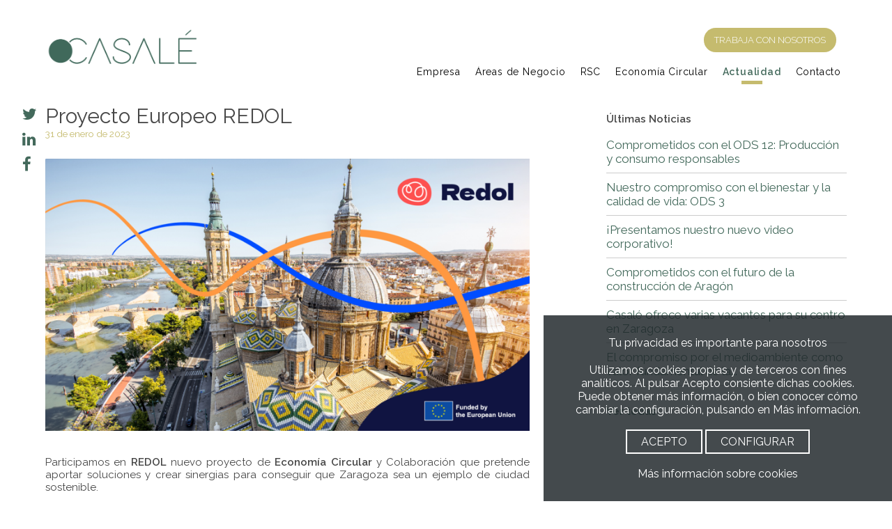

--- FILE ---
content_type: text/html; charset=utf-8
request_url: https://www.casale.info/noticias/proyecto-europeo-redol/
body_size: 4207
content:

	<!DOCTYPE html>
<html xmlns="http://www.w3.org/1999/xhtml" xml:lang="es-ES">
<head>
	<meta name="lang" content="es" />
	<meta http-equiv="content-type" content="text/html; charset=UTF-8" />
    <meta charset="UTF-8">
    <title>Proyecto Europeo REDOL | Casalé</title>
    <meta name="viewport" content="width=device-width, initial-scale=1.0" />
    
    <meta name="description" content=" Participamos en REDOL nuevo...">
    <meta name="Keywords" content="gestión de residuos, megalito, servicios para la construcción, demolición, movimiento de tierras, obra civil, reciclado, valorización, conservación, economía circular, sostenibilidad, objetivos sostenibles, responsabilidad social, áridos reciclados, ecodiseño, medio ambiente, contenedores,  " />
    <meta name="author" content="veridika">
    <meta name="Locality" content="Zaragoza, España" />
    <meta http-equiv="imagetoolbar" content="false" />
    <meta name="Generator" content="Casalé" />
	<meta name="Origen" content="Casalé" />
    
    <link href="/css/veridika-btns.css" rel="stylesheet">
    <link href="/css/veridika.css?v=1771264497" rel="stylesheet">
	<link rel="preconnect" href="https://fonts.gstatic.com">
	<link href="https://fonts.googleapis.com/css2?family=Raleway:wght@300&display=swap" rel="stylesheet">
	<link href="https://fonts.googleapis.com/css2?family=Raleway:ital,wght@0,300;0,400;0,600;1,300&display=swap" rel="stylesheet">
    <link href="/css/font-awesome.min.css" rel="stylesheet" media="none" onload="if(media!='all')media='all'">
    <link rel="shortcut icon" href="/images/favicon.png">
    
    <link rel="stylesheet" type="text/css" href="/css/slick.css"/>
	<link rel="stylesheet" type="text/css" href="/css/slick-theme.css"/>
            
    <meta property="og:url"                		content="https://www.casale.info/noticias/proyecto-europeo-redol/" />
    <meta property="og:type"               	content="website" />
    <meta property="og:title"              		content="Proyecto Europeo REDOL | Casalé" />
    <meta property="og:description"        	content=" Participamos en REDOL nuevo..." />
    <meta property="og:image"              	content="https://www.casale.info/ficheros/noticias/captura_de_pantalla_2023-01-31_150118_redol_1549721090.png" />
    <meta property="og:image:height"     	content="500" />
    <meta property="og:image:width"    	content="500" />
    <meta property="article:publisher"		content="https://www.casale.info" />
    <meta property="article:author"			content="https://www.casale.info" />
    	    <!-- Global site tag (gtag.js) - Google Analytics -->
	<script async src="https://www.googletagmanager.com/gtag/js?id=G-37Y0GTF5P2"></script>
	<script>
	  window.dataLayer = window.dataLayer || [];
	  function gtag(){dataLayer.push(arguments);}
	  gtag('js', new Date());

	  gtag('config', 'G-37Y0GTF5P2');
	</script>
    
    

<link rel="canonical" href="https://www.casale.info/noticias/proyecto-europeo-redol/" />	
</head>
<body class="interior pagina-detalle-noticia">
<div style="clear:both"></div>
	
<header  class="">
	<div class="banda_menu">
		<!-- MENU --> 
        <div class="cuerpo" style="overflow:auto">
        	<div class="logo navMenu"><a href="/" class="logo-normal"><img src="/images/logo.png" alt="Casalé" width="224" height="57"  border="0"></a></div>
            <span id="mostrarmenu" >
				<a href="#menu" class="hamburger hamburger--collapse">
					<span class="hamburger-box">
						<span class="hamburger-inner"></span>
					</span>
				</a>
			</span>
            <nav>
				<div class="nav" role="navigation" itemscope itemtype="http://schema.org/SiteNavigationElement">
						<div class="banda_accesos"><a href="/contacto/empleo.php">TRABAJA CON NOSOTROS</a></div>
                        <ul class="menu ">
                            <li class=""><a href="/empresa/" class="navMenu" data-target="nosotros">Empresa</a></li>
                            <li class=""><a href="/areas-de-negocio/gestion-integral-de-residuos.php">Áreas de Negocio</a></li>
							<li class=""><a href="/rsc/medioambiente.php" class="navMenu" >RSC</a></li>
							<li class=""><a href="/economia-circular/" class="navMenu" >Economía Circular</a></li>
                            <li class="activo"><a href="/noticias/" class="navMenu" data-target="noticias" aria-label="Noticias">Actualidad</a></li>
                            <li class=""><a href="/contacto/" class="navMenu" data-target="contacto">Contacto</a></li>
                        </ul>
                    <div class="clearfix"></div>
	            </div>
	        </nav>
        </div>
        <!-- FIN MENU -->
    </div>
</header>

<div class="clearfix"></div>
<!-- CARRUSEL -->



<div class="cuerpo">
    <div class="columna_70">
		<div class="compartir">
			<a href="http://twitter.com/intent/tweet?&amp;url=http://www.casale.info/noticias/proyecto-europeo-redol/&amp;hashtags=casale,residios,reciclaje" target="_blank" class="compartir-tt"><i class="fa fa-twitter"></i></a>
			<a href="whatsapp://send?text=Proyecto Europeo REDOL www.casale.info" data-action="share/whatsapp/share" target="_blank" class="compartir-wa"><i class="fa fa-whatsapp"></i></a>
			<a href="https://www.linkedin.com/sharing/share-offsite/?url=http://www.casale.info/noticias/proyecto-europeo-redol/" target="_blank" class="compartir-ln"><i class="fa fa-linkedin"></i></a>
			

			<a href="http://www.facebook.com/sharer.php?u=http://www.casale.info/noticias/proyecto-europeo-redol/" target="_blank" ><i class="fa fa-facebook"></i></a>		</div>
        <div class="bloque">
            <h1 class="align-left">Proyecto Europeo REDOL</h1>
            <time datetime="2023-01-31" class="txt-ocre">31 de enero de 2023</time>
        			<br>
            <img src="/ficheros/noticias/captura_de_pantalla_2023-01-31_150118_redol_1549721090.png" alt="Proyecto Europeo REDOL'"><br><br><br>
                    <div class="align-justify"><p>Participamos en <strong>REDOL</strong> nuevo proyecto de <strong>Econom&iacute;a Circular</strong> y Colaboraci&oacute;n que pretende aportar soluciones y crear sinergias para conseguir que Zaragoza sea un ejemplo de ciudad sostenible.</p>
<p>Durante el pasado 18 y 19 de Enero, tuvimos el primer encuentro de este <strong>proyecto europeo</strong>, en el que los <strong>36 participantes</strong> nos pusimos cara y comenzamos a trabajar en las diferentes tareas a desarrollar a lo largo de estos 4 a&ntilde;os de trabajo.</p>
<p>El proyecto aborda cinco l&iacute;neas de residuos s&oacute;lidos urbanos, como el pl&aacute;stico, papel y cart&oacute;n,&nbsp; residuos textiles o los residuos de aparatos el&eacute;ctricos y electr&oacute;nicos. Concretamente, <strong>Casal&eacute; Gesti&oacute;n de Residuos, S.L.</strong>, va a trabajar en la l&iacute;nea de&nbsp;residuos de contrucci&oacute;n y demolici&oacute;n (CDW en ingl&eacute;s), poniendo a disposici&oacute;n nuestra <strong>Planta de Gesti&oacute;n de Residuos </strong>en el<strong> PTR</strong> (Zaragoza).</p>
<p>Con este proyecto esperamos poder encontrar soluciones tecnol&oacute;gicas y mejorar as&iacute; nuestros procesos y productos, repercutiendo positivamente en el impacto medioambiental que dejamos, alcanzando mejores ratios de valorizaci&oacute;n y mejorando la calidad de los productos secundarios/reciclados que obtenemos en Casal&eacute;.</p>
<ul>
<li>REDOL LinkedIn: <a href="https://www.linkedin.com/feed/update/urn:li:activity:7026121499761618944">https://www.linkedin.com/feed/update/urn:li:activity:7026121499761618944</a></li>
<li>REDOL Twitter: <a href="https://twitter.com/REDOL_EU/status/1620358793682112512">https://twitter.com/REDOL_EU/status/1620358793682112512</a></li>
</ul></div>
            <br>
                            <br>
        </div>
    </div>
    <div class="columna_30 noticias-otras">
        <div class="bloque">
			<br>
            <div class="noticias-ultimas"><strong>Últimas Noticias</strong></div><br>
                        <h2><a href="/noticias/comprometidos-con-el-ods-12-produccion-y-consumo-responsables/"> Comprometidos con el ODS 12: Producción y consumo responsables       </a></h2>
            <div class="separacion-gris"></div>
                        <h2><a href="/noticias/nuestro-compromiso-con-el-bienestar-y-la-calidad-de-vida-ods-3/"> Nuestro compromiso con el bienestar y la calidad de vida: ODS 3       </a></h2>
            <div class="separacion-gris"></div>
                        <h2><a href="/noticias/presentamos-nuestro-nuevo-video-corporativo/"> ¡Presentamos nuestro nuevo video corporativo!                        </a></h2>
            <div class="separacion-gris"></div>
                        <h2><a href="/noticias/comprometidos-con-el-futuro-de-la-construccion-de-aragon/"> Comprometidos con el futuro de la construcción de Aragón            </a></h2>
            <div class="separacion-gris"></div>
                        <h2><a href="/noticias/casale-ofrece-varias-vacantes-para-su-centro-en-zaragoza/"> Casalé ofrece varias vacantes para su centro en Zaragoza             </a></h2>
            <div class="separacion-gris"></div>
                        <h2><a href="/noticias/el-compromiso-por-el-medioambiente-como-valor-fundamental-de-la-empresa/"> El compromiso por el medioambiente como valor fundamental de la...</a></h2>
            <div class="separacion-gris"></div>
                        <br>
            <a href="/noticias/index.php" class=""><strong>Ver todas</strong></a><br /><br />
        </div>
    </div>
</div>
    
<!-- PIE -->
    <div class="clearfix"></div>
    <div class="pie  bg-marron">
    	<div class="cuerpo ">
			<div align="center"><img src="/images/logo-blanco.png" alt="Gestión Integral de Residuos" class="logopie" width="300" height="79" vspace="10" border="0" ><br><br></div>
			<div class="columna_33">
				<div class="bloque align-center">
					<h3>Oficinas Centrales</h3>
					<p>Avenida de Ranillas, Edificio Dinamiza 3C, <br>
					Planta primera, oficina A<br>
					50018 ZARAGOZA.</p>
				</div>
			</div>
			<div class="columna_33">
				<div class="bloque align-center">
					<h3>Planta</h3>
					<p>Parque Tecnológico de Reciclado López Soriano PTR<br>
						C/Azufre 72, 50720 LA CARTUJA, ZARAGOZA
					</p>
				</div>
			</div>
			<div class="columna_33">
				<div class="bloque align-center">
					<h3>Contacto</h3>
					<p>TEL+ 34 976 107 353<br>
						FAX +34 976 107 456<br>
					casale@casale.info</p>
				</div>
			</div>
			<div class="clearfix"></div><br><br>
            <div align="center">
                 © Copyright 2021 Casalé S.L. Todos los derechos reservados. <a href="/legal/aviso-legal.php" rel=”nofollow”>Aviso Legal</a> · 
					<a href="/legal/politica-de-privacidad.php" rel=”nofollow”>Política de Privacidad</a> · 
					<a href="/legal/politica-de-cookies.php" rel=”nofollow”>Política de Cookies</a>
                <br>
          </div>
	    </div>
    
    	</div>
    </div>

<script  src="/js/jquery-3.4.1.min.js"></script>
<script type="text/javascript" src="/js/slick.js"></script>
<script src="/js/veridika.js?v=72276734"></script>

<div class="cookies " id="alerta_cookies">
  	<div style="padding:30px;">
		<p class="titular">Tu privacidad es importante para nosotros</p>
		Utilizamos cookies propias y de terceros con fines analíticos. Al pulsar Acepto consiente dichas cookies.<br>
		Puede obtener más información, o bien conocer cómo cambiar la configuración, pulsando en Más información.<br><br>
		<div class="privacidad-1">
	  		<a href="/" class="boton boton-blanco sm txt-negro acepta_cookies_todo">ACEPTO</a> <a href="/es/politica-de-cookies/" class="boton boton-blanco sm configurar_cookies">CONFIGURAR</a><br><br>
		</div>
		<div class="privacidad-2 hide">
			<form>
			<table width="100%" cellpadding="10">
				<tr>
					<td align="left"><strong>Cookies esenciales</strong><br>
					<em class="txt-gris txt-09">Siempre activas</em></td>
					<td align="right">
						<label for="analytics" class="hide">esenciales</label>
						<label class="switch"><input type="checkbox" checked disabled name="esenciales"><span class="slider"><span class="hide">Cookies esenciales</span></span></label>
					</td>
				</tr>
				<tr>
					<td align="left"><strong>Cookies analíticas</strong></td>
					<td align="right">
						<label for="analytics" class="hide">Cookies analíticas</label>
						<label class="switch"><input type="checkbox" name="analytics" class="check-analytics" checked ><span class="slider"><span class="hide">Cookies analíticas</span></span></label>
					</td>
				</tr>
			</table><br>
			</form>
			<a href="/" class="boton boton-blanco acepta_cookies_opcion">ACEPTAR SELECCIONADO</a> 
			<br><br>
		</div>
		<a title="Cookies policy" href="/politica-de-cookies/">Más información sobre cookies</a>
	</div>
</div>
	<div class="to_top subir "><span><a href="/"><i class="fa fa-angle-up"></i><span class="hide">subir</span></a></span></div>
	</div>
</body>
</html>


--- FILE ---
content_type: text/css
request_url: https://www.casale.info/css/veridika.css?v=1771264497
body_size: 8859
content:
 @charset "UTF-8";
/* CSS Document */

html, body {font-size:15px; font-family: "Raleway", sans-serif; margin:0px; padding:0px; color:#474747; }
a {color:#43695b;text-decoration: none;}
a:hover {text-decoration: underline;}
h1, h2, h3, h4, h5, h6 {margin: 0;font-family: inherit;font-weight: 400; color:inherit; text-rendering: optimizelegibility;}
strong{font-weight:600}
p{margin:0px; margin-bottom:4px;}
ul{margin:0px; list-style-type:circle}
hr{margin-top:5px; margin-bottom:5px; padding:0px; height:1px; border:0px; background-color:#cccccc}
img{max-width:100%;width:auto\9;height:auto;vertical-align:middle;border:0;-ms-interpolation-mode:bicubic;}
.img-circle{border-radius:50%; height:inherit}
BODY#tinymce{margin:12px !important;}
.clearfix{clear:both}
.hide{display:none !important;}
.pc{display:inline}
.movil{display:none !important;}
.pull-right{float:right}
.pull-left{float:left}
.align-left{text-align:left}
.align-right{text-align:right}
.align-center{text-align:center}
.align-justify{text-align:justify}
.padding-20{padding: 20px;} .padding-40{padding: 40px;}
.h1seo{text-indent:-600px; font-size:0px; text-align:left; margin:0 !important;}
.flex-row{display: flex; flex-direction: row; align-items: center; width: 100%;    justify-content: space-around;}
.flex-row-normal{display: flex; flex-direction: row; width: 100%;    justify-content: space-around; }
.flex-column{display: flex; flex-direction: column; align-items: center; width: 100%;    justify-content: space-around;}


.hamburger{padding:10px;display:inline-block;cursor:pointer;transition-property:opacity,-webkit-filter;transition-property:opacity,filter;transition-property:opacity,filter,-webkit-filter;transition-duration:.15s;transition-timing-function:linear;font:inherit;color:inherit;text-transform:none;background-color:transparent;border:0;margin:0;overflow:visible}.hamburger:hover{opacity:.8}.hamburger-box{width:30px;height:24px;display:inline-block;position:relative}.hamburger-inner{display:block;top:50%;margin-top:-2px}.hamburger-inner,.hamburger-inner::after,.hamburger-inner::before{width:30px;height:2px;background-color:#2f4029;border-radius:2px;position:absolute;transition-property:transform;transition-duration:.15s;transition-timing-function:ease}.hamburger-inner::after,.hamburger-inner::before{content:"";display:block}.hamburger-inner::before{top:-10px}.hamburger-inner::after{bottom:-10px}.hamburger--collapse .hamburger-inner{top:auto;bottom:0;transition-duration:.15s;transition-delay:.15s;transition-timing-function:cubic-bezier(.55,.055,.675,.19)}.hamburger--collapse .hamburger-inner::after{top:-20px;transition:top .3s .3s cubic-bezier(.33333,.66667,.66667,1),opacity .1s linear}.hamburger--collapse .hamburger-inner::before{transition:top .12s .3s cubic-bezier(.33333,.66667,.66667,1),transform .15s cubic-bezier(.55,.055,.675,.19)}.hamburger--collapse.is-active .hamburger-inner{transform:translate3d(0,-10px,0) rotate(-45deg);transition-delay:.32s;transition-timing-function:cubic-bezier(.215,.61,.355,1)}.hamburger--collapse.is-active .hamburger-inner::after{top:0;opacity:0;transition:top .3s cubic-bezier(.33333,0,.66667,.33333),opacity .1s .27s linear}.hamburger--collapse.is-active .hamburger-inner::before{top:0;-ms-transform:rotate(-90deg);transform:rotate(-90deg);transition:top .12s .18s cubic-bezier(.33333,0,.66667,.33333),transform .15s .42s cubic-bezier(.215,.61,.355,1)}.hamburger--arrow.is-active .hamburger-inner::before{transform:translate3d(-8px,0,0) rotate(-45deg) scale(.7,1)}.hamburger--arrow.is-active .hamburger-inner::after{transform:translate3d(-8px,0,0) rotate(45deg) scale(.7,1)}.hamburger--arrow-r.is-active .hamburger-inner::before{transform:translate3d(8px,0,0) rotate(45deg) scale(.7,1)}.hamburger--arrow-r.is-active .hamburger-inner::after{transform:translate3d(8px,0,0) rotate(-45deg) scale(.7,1)}

.smaller .hamburger-inner, .smaller .hamburger-inner::after, .smaller .hamburger-inner::before{background-color: #7e8b65;}
.hamburger{padding: 5px;}

.interior .hamburger-inner,.interior .hamburger-inner::after, .interior .hamburger-inner::before{background-color:#53667a}

/* GENERAL */
.cuerpo{width:1280px; margin:auto; clear:both; overflow:hidden;}
	.cuerpo H1{margin-top:0px; margin-top:5px;}
.fijo{position:fixed; width:100%; top:0px; z-index:200;}

HEADER{	overflow:visible; width:100%; top:0px; z-index:201;  position:relative; }
HEADER{/*position:fixed; */width:100%; top:0px; z-index:200; webkit-transition: background-color .4s ease-in-out;	-moz-transition: background-color .4s ease-in-out;	-o-transition: background-color .4s ease-in-out;	transition: background-color .4s ease-in-out; /*border-bottom: 1px solid #5c8cb4*/}
/*.interior HEADER{position:relative ; margin-bottom: 30px; background-color:rgba(19,27,16,0.7) !important;}*/

/** BANDA MENU **/

.logo{margin:0px; margin-top:40px; float:left; text-align:center; display:block} .logo IMG{vertical-align:middle; }

.banda_accesos{font-weight: 100; font-size: 13px; text-align: right; padding:10px 15px; }
.banda_accesos A{background-color: #c5bb6e; border-radius: 40px; color: #ffffff; padding: 10px 15px; margin-left: 10px; 
	-webkit-transition: background-color 0.4s ease-out;
  -moz-transition: background-color 0.4s ease-out;
  -o-transition: background-color 0.4s ease-out;
  transition: background-color 0.4s ease-out;}
	.banda_accesos A:hover{text-decoration: none; background-color: #43695b}

.banda_menu{z-index:2000;	width:100%; }
#mostrarmenu{text-align:center; clear:both; padding:0px; display:none; font-size:28px; font-weight:bold; } /*#mostrarmenu A{color:#ffffff;}*/

.nav{text-align:left; margin-top:40px; overflow:auto; }
	.nav ul{list-style: none; padding:0px; margin-left:5px; font-size:0px; text-align:right; margin: 20px auto}
	.nav li{display:inline-block; font-size:14px; margin-left:5px; letter-spacing:0.8px;}
		.nav li:first-child{margin-left:0px;} 
    	
	.nav li A{display: inline-block; color:#535151; padding:0 8px; transition: .1s background-color; -webkit-transition: background-color ease-in 0.2s; -moz-transition: opacity ease-in 0.25s; -o-transition: opacity ease-in 0.25s; overflow:hidden; font-weight: 400}
        .nav li:Hover{ text-decoration:none;} 
        .interior .nav li A{color: #000000}
    
	.nav li:hover a{text-decoration:none;}
	.nav li.activo A{font-weight: bold; color:#43695b}
	.nav li.activo A:after {width: 30px;}
    
    .nav li A:after { margin: auto; content: ""; display: block; width: 0%; padding-top:5px; border-bottom: 1px solid #FFFFFF; transition: .5s; }
    .nav li A:hover:after { width: 30px;  }
    .interior .nav li A:after { border-bottom:5px solid #c5bb6e;}
		
	
.btn-redes A{padding: 0px 5PX !important;}
.btn-redes:hover A{background-color: transparent !important;}
.btn-redes:hover I{background-color:#000000}


.preSubmenu{position: absolute; z-index: 99; text-align: center; width: 100%; padding: 14px;}
.submenu{color:#484848;position:relative;text-align:center; width: auto; margin: auto;     display: inline-block; padding:5px 20px;; background-color:#43695bbb}
	.submenu ul{list-style:none;margin:0;text-align:center;margin-left:0}
		.submenu li A{color:#ffffff;font-size:14px;padding:10px;display:inline-block;font-weight:400}.submenu li A:hover{text-decoration:underline}.submenu li.activo{font-weight:700;border-radius:6px}
		.submenu li.activo A{color:#c5bb6e;font-weight:700}
		.submenu li{display:inline}

.frase{text-align:center; font-size:16px; font-weight:400; padding-top:40px; padding-bottom:30px;clear:both;   }
	.frase .tit1{font-size:29px; text-align:center; line-height:35px; letter-spacing:1px;  min-width:100px; padding-bottom:6px; font-weight:400; font-family: 'Merriweather', serif; font-style: italic;}
	.frase .tit2{margin:auto;font-size:18px; text-align:center; line-height:24px; letter-spacing:1px; font-weight:400; text-rendering: optimizelegibility;}
	.frase .tit3{font-size:20px; line-height:22px; letter-spacing:1px; padding: 50px 0;}
	.frase .linea{width:50px; margin:auto; background-color:#1e1e1e; height:3px; margin-bottom:10px; margin-top:2px;}
	.frase P{width:80%; margin:auto; margin-top:15px; font-size:19px;  font-weight:400;}
	
.cookies { display: block;  padding-top: 0px;  padding-bottom: 0px;  position: fixed;  bottom: 0px;  right: 0px;  z-index: 9999;  background-color: rgba(33,40,44, 0.84);  color: #FFFFFF;  text-align: center;  font-size: 16px;  width: 500px;}
	.cookies A{color:#fff}

.separacion {margin-top: 10px;margin-bottom: 10px; clear:both}
.separacion-gris {border-top: 1px solid #cccccc;margin-top:10px; margin-bottom:10px;clear:both}

.imagen-hover{background-color:#e1999a; cursor:pointer; z-index:100; /*-webkit-border-radius: 10px;-moz-border-radius: 10px;border-radius: 30px;*/}

/* HOME */

.home-header{ height:750px;}
	.carrusel{height:750px;width:100%; position:relative; margin:auto}
	.carrusel_slide{ margin:auto; overflow:hidden; display:block; height:750px !important; /*text-shadow: 0px 0px 20px #00000044;*/}
	.carrusel_textos{font-size:28px; text-align:center; width:100%;text-rendering: optimizelegibility; z-index:2; color:#ffffff; text-shadow: 0 1px 20px rgba(0, 0, 0, 0.55); }
		.carrusel_textos .tit1{ font-size:25px;    margin-bottom: 3px; padding: 15px; line-height: 48px; display: block; clear: both; font-weight: 100 !important;}
		.carrusel_textos .tit2{ font-size:71px; margin-bottom:3px; padding:15px; display:block; clear:both; font-weight:100; max-width: 1200px; text-align: center; margin: auto; font-family: 'Merriweather', serif;}

	.carrusel_imagen{height:100%; display: flex; flex-direction: column;justify-content: center;}
	.slick-dots.main{bottom:-10px;}
	.carrusel .slick-dots li button::before {color:#ffffff}
	
	.carrusel *:focus { outline:none;}

.home-servicios{padding:70px 0 120px 0; text-align:center;  overflow:hidden; min-height: 750px; background: url('/images/home-fondo-valor.jpg') right bottom; background-size: cover}
	.home-servicios .tit1{font-size:28px;  max-width:1100px; line-height:35px; margin: auto; margin-bottom:70px;}
	.home-servicios .tit2{color:#d0d8c1; max-width:1100px;}
	.home-servicios P{font-size:18px; line-height:32px;}

.home-entorno{padding:70px 0;}
	.home-entorno{padding: 80px 0;}
	.home-entorno .tit2{margin-bottom: 20px; font-size: 22px}
	.home-entorno .tit1{font-size: 32px; line-height:42px}
	.home-entorno .frase{max-width: 1000px; margin: auto; margin-bottom: 20px;}

.home-economia-circular{padding:70px 0 120px 0;  overflow:hidden; min-height: 750px; background: url('/images/economia-circular.jpg') left top; background-size: cover}
	.home-economia-circular .tit1{font-size:28px;  max-width:1100px; line-height:35px; margin: auto; margin-bottom:70px;}
	.home-economia-circular .tit2{color:#d0d8c1; max-width:1100px;}
	.home-economia-circular P{font-size:18px; line-height:32px;}

.home-slick {  background-size: cover;  text-align: center; overflow: hidden;	color: #ebebeb;}
	.home-slick .banner{padding:180px 0; }
	.home-slick .textos{background-color: #cec058cc; display: inline-block; margin: auto; padding: 70px}
    .home-slick H3 { font-size: 48px; margin-bottom:20px; font-family: 'Merriweather', serif; font-style: italic; }
    .home-slick P { font-size: 18px; line-height: 30px;}
		.slick-dots {bottom: 0px !important;}
        .home-slick .slick-dots li button::before {color:#ebebeb}
        .home-slick .borde{max-width:900px; margin:auto; padding:70px; margin-bottom:30px; overflow:hidden; background-color:rgba(20,20,23,0.60)}
.home-slick .slick-dotted.slick-slider {  margin-bottom:0px !important;}
.home-slick .cuerpo{display: flex; align-items: center}

.home-noticias{padding:70px 0 90px 0;}
	.home-noticias .bloque {margin:20px; position: relative; min-height: 350px; -webkit-transition: ease-in 0.15s; display: block}
	.home-noticias .textos {  position: absolute; top:0px;  bottom: 0px; left:30px; right:30px; color:#ffffff; text-align:center; z-index:2; -webkit-transition: ease-in 0.15s; display: flex; flex-direction: column; justify-content: center;}
			.home-noticias .textos H3{ font-size:18px;  line-height: 24px; margin-top:70px; font-weight:400; margin-bottom:10px}
			.home-noticias .textos P{ padding:20px; bottom:20px; position:absolute; width:100%}
			.home-noticias .bloque:hover {   overflow: hidden; /*cursor:pointer;*/}
			.home-noticias .bloque:hover  .textos{ opacity:1;  }
			.home-noticias .bloque:hover  .boton{ display: inline-block !important}
		.home-noticias .textos-secundarios {  display: none;  text-align: center;  padding-top: 45%;}
		.home-noticias .overlay {  width: auto;  background-image: none; z-index: 1;  background-repeat: no-repeat;  background-position: center;  background-size: cover; opacity:0.8;  -webkit-transition: ease-in 0.15s;     background-blend-mode: multiply; background-color: #43695b;     left:0px; right:0px; top:0px; bottom:0px;
    height: auto;}
			.home-noticias .bloque:hover .overlay{ opacity:1;   }

.slick-slide:focus {outline:none;}

/*** INTERIORES ***/

.interior .carrusel_textos{position: absolute; bottom: 80px;     text-align: left;}
	.interior .carrusel_textos .cuerpo{width:90%}
.interior .carrusel_textos .tit2{text-align: left; font-style: italic; text-shadow:none; max-width: 500px; font-size: 40px; display: inline-block}
	.interior .frase {padding:80px 0}
	.interior .frase .tit3{font-size:32px; line-height:32px; padding:15px 0}


.banda-columnas{font-size:17px; position: relative}
    .banda-columnas .bloque {padding:40px 80px; min-height:600px; display: flex; align-items: center; text-align: justify}
    .banda-columnas H2{font-size:30px; margin:8px auto; font-weight: bold; margin-bottom: 20px; text-align: left}

.banda-foto{background: url('/images/fondo-asesoramiento.jpg') no-repeat; background-size: cover; margin: 40px; min-height: 600px; position: relative}
	.banda-foto .textos{position: absolute; bottom:150px; right:150px; width: 450px}
.destacado{background-color:#c5bb6e; font-size:28px; line-height:38px; color: #fff;
    float: right;   margin:10px 30px; padding:35px;   max-width:400px; text-align: left;}
	.destacado P{text-align: left !important;}
.migas A{display:inline-block !important;}
.migas H1{display:inline-block !important; font-size:inherit !important; color:inherit !important; padding:inherit !important; margin:inherit !important;}
.linea{width:50px; background-color:#68c8ea; height:3px; margin-bottom:20px;}

.overlay{    background: url(/images/overlay.png);    position: absolute;    left: 0;    top: 0;    right: 0;    z-index: 2;    width: 100%;    height: 100%;    display: block;    text-align: center;}
	
.seccion{padding-top:30px; padding-bottom:30px;}
	.seccion .puntos{float:left; line-height: 30px; padding-top:10px; margin-right:20px;}
	.seccion H1{display:inline; margin-left: 10px; line-height: 30px; color:#d80e20; font-weight:600; }
	.seccion H2{display:inline; float:left; line-height: 30px; font-weight:600}

.pagina-areas .frase .tit3{font-size:24px; line-height:30px; padding:15px 0}
	.pagina-areas .compartir{margin-left: 0}

.empresa .carrusel_textos{position: absolute; bottom: 80px;     text-align: left;}
	.empresa .carrusel_textos .cuerpo{width:90%}
.empresa .carrusel_textos .tit2{text-align: left; font-style: italic; text-shadow:none; max-width: 500px; font-size: 40px; display: inline-block}
	.empresa .frase {padding:80px 0}
	.empresa .frase .tit3{font-size:32px; line-height:32px; padding:15px 0}

.empresa .mision{padding:120px 0;}
	.empresa .mision .bloque{padding:20px 0;}

.medioambiente .carrusel_textos{position: absolute; bottom: 80px; }
	.medioambiente .carrusel_textos .cuerpo{width:90%}
.medioambiente .carrusel_textos .tit2{text-align: left; color: #708c80; font-style: italic; text-shadow:none; max-width: 100%}
.medioambiente .frase {padding:80px 0}
.medioambiente .frase .tit3{font-size:28px; line-height:32px; padding:15px 0}
.medioambiente .destacado{position: absolute; left:45%; background:#d5d3c8; color:#202020; font-size: 20px; line-height: 26px; max-width: 650px; top:15%; padding:80px}
.medioambiente .huella{padding: 150px 0;  display: flex;  flex-direction: row;  justify-content: space-around;  align-items: center;}

.rsc-personas .banda{padding-bottom: 90px; position: relative; overflow: visible;}
.rsc-personas .banda .bola { width: 180px; height: 180px; position: absolute; left: 0; right: 0; margin-left: auto; margin-right: auto; text-align: center; top: -50px; line-height: 180px; border-radius: 180px;}
.rsc-personas .carrusel_textos .tit2{color: #708c80; }
.rsc-personas .frase .tit3{font-size:28px; line-height:40px; padding:35px 0}
	.rsc-personas .bloque{padding:0 80px;}
	.rsc-personas .tit1{font-size: 32px; }

.rsc-ods .frase .tit3{font-size:28px; line-height:40px; padding:35px 0}

.rsc-rsa .frase .tit3{font-size:28px; line-height:40px; padding:35px 0}
.rsc-rsa .frase P{/*font-size:25px; */}
	.rsc-rsa .iconos{max-width: 900px; margin: auto}
		.rsc-rsa .iconos .bloque{padding: 40px}
		.rsc-rsa .iconos H2{margin-top: 15px; font-weight: bold; font-size: 28px}
	.rsc-rsa .frase H3{margin-top:45px; font-size: 28px; max-width: 1100px; margin: auto}


.economia-circular .carrusel_textos{position: absolute; bottom: 80px; }
	.economia-circular .carrusel_textos .cuerpo{width:90%}
	.economia-circular .carrusel_textos .tit2{text-align: right; color: #708c80; font-style: italic; text-shadow:none; max-width: 100%}
	.economia-circular .frase {padding:80px 0}
	.economia-circular .frase .tit3{font-size:28px; line-height:32px; padding:15px 0}

	.economia-circular .iconos .bloque{padding: 40px; }
		.economia-circular .iconos H2{font-size:18px; margin-top: 15px;}

.pagina-noticias .home-noticias{padding:20px 0 90px 0;}

.pagina-detalle-noticia TIME{ display:block; margin-bottom: 10px;}
.pagina-detalle-noticia .columna_70 .bloque{ padding:0 110px 0 0px}
.pagina-detalle-noticia P{margin-bottom: 20px;}
.noticias-otras H2{font-size: 17px}

time{font-size:0.9em; color:#336f92;}
.compartir {   font-size: 1.5em;   position: absolute;   margin-left: -45px;   background-color: #fff;   padding: 2px;}
.compartir A {   display: block;   padding: 5px;   padding-left: 10px;}
.compartir-wa {    display: none !important;}

.listados {
    list-style: none;
    margin: 0px;
    padding: 0px;
    text-align: left;
    margin-left: 0px;
    /* margin-top: 12px; */
}
.listados li {
    line-height: 20px;
    border-bottom: 1px solid #dcdcdc;
    padding: 5px;
    color: #666;
}

.clientes-slick .slick-slide, .clientes-slick .slick-initialized .slick-slide {display: flex !important; justify-content: center; align-items: center; min-height: 150px;}
.clientes-slick .slick-slide img{display: inline-block}

/*** CONTACTO ***/

.contacto{padding-bottom:60px; padding-top:30px; text-align:left;}
	.contacto .tit1{text-align:center !important; display:block}
	.contacto .textos H2{font-size:20px; margin-top:20px;}
	.contacto .textos P{font-size:24px}
	.contacto .textos .direccion{clear:both; margin-bottom:10px; overflow:hidden}
	.contacto .textos .icono{float:left; width:30px; text-align:center; font-size:16px; color:#666666}
	.contacto .textos .descripcion{float:left; font-size:16px; color:#666666}
		.interior-columna-2{padding-left:10px;}
		.interior-columna-1{padding-right:10px;}
	
	.contacto .bloque{margin:10px; padding:30px; min-height:125px; border:1px solid #ccc; font-size:1.1em;}
	.contacto .formulario{margin:40px auto; max-width:900px;}
		.contacto .formulario P{font-size:18px;}
	.contacto .tit2{margin-top:20px;}
	
	.contacto .contacto-icono {
		text-align: center;    font-size: 38px;    font-weight: 200;    color: #ffffff;    margin-left: 4px;
    	height: 70px;  width: 70px;
    	display: inline-block;
    	padding: 12px;
    	webkit-border-radius: 40px;    moz-border-radius: 40px;    border-radius: 90px;    border: 3px solid;
	}
#map-canvas {
    margin: auto;
    min-height: 450px;
}
.msg{    text-align: center;  font-size: 16px;}

/* PIE */

.cierre{text-align:center}
.home .cierre{display:none}
.pie{overflow:auto; font-size:0.9em; line-height:1.5em; padding-bottom:30px; padding-top:70px; color: #b2afa8; }
	.pie .bloque{ margin:10px; }
	.pie H3{font-size:17px;margin-bottom:5px; line-height:23px; color:#b2afa8; font-family: 'Merriweather', serif; font-style: italic; }
		.pie A{color:#b2afa8;} .pie A:hover{color:#FFFFFF;}
	

/*----- Accordion -----*/
.accordion, .accordion * { -webkit-box-sizing:border-box;     -moz-box-sizing:border-box;     box-sizing:border-box; }
.accordion { overflow:hidden; padding:10px; text-align: left}
 
/*----- Section Titles -----*/
.accordion-section-title { width:100%; padding:10px; display:inline-block; border-bottom:1px solid #474747; transition:all linear 0.15s; color:#000;font-size:28px; background-image:url(/images/ico-acordeon-2.png); background-position:center right 5px; background-repeat:no-repeat; background-size: 18px;}
.accordion-section-title.active, .accordion-section-title:hover { text-decoration:none; color:#43695b; background-image:url(/images/ico-acordeon-1.png); background-repeat:no-repeat; font-weight:600}
.accordion-section:last-child .accordion-section-title { border-bottom:none;}
.accordion-section-content {padding:10px 10px 30px 10px; display:none; text-align:justify; color:#000; font-weight:300; font-size: 16px}
.accordion-section-content P{width: 100%; margin: auto; line-height: inherit}


/*** MODAL ***/
.popover {	position: fixed; max-height: auto; min-width: 400px; width:800px; display: none; -webkit-box-shadow: 0 1px 5px 10px rgba(0, 0, 0, 0.1); box-shadow: 0 1px 15px 10px rgba(0, 0, 0, 0.2);clear:both; left: 50%; top: 50%; margin-left:-400px;  margin-top:-200px; z-index:999999}
		.popover .wrap { background: #ffffff; border: 2px solid #fff; /*border-radius: 10px; -moz-border-radius: 10px; -webkit-border-radius: 10px;*/}
		.popover .content { padding: 0px; margin: 0px; max-height: auto; overflow: auto; font-size: 0.8em; text-align:left; min-height:200px; }
		.modal-backdrop {position: fixed; top: 0; right: 0; bottom: 0; left: 0; z-index: 1040; background-color: #2a3542; opacity: 0.9;	filter: alpha(opacity=90);}
		.popover-cerrar{text-align:right; margin:10px; font-size:30px; position:absolute; right:0px;} 
			.popover-cerrar A:hover{color:#50a5b7}
		.popover-contenido{overflow:hidden; padding:40px; padding-bottom:10px; font-size:15px;}
			.popover-contenido H2{margin-bottom:20px; color:#c9473f; text-align:center; font-size:29px;}
			.popover-contenido P{margin-bottom:20px;}
		
/*** ***/
.veridika{text-align:right; padding-bottom:10px; padding-right:5px;padding-top:20px;}

.redondeado{ -webkit-border-radius: 5px; -moz-border-radius: 5px; border-radius: 5px;}
.redondeado-2{ -webkit-border-radius: 20px; -moz-border-radius: 20px; border-radius: 20px;}
.transparente{background-color:rgba(256,256,256, 0.9); filter: progid:DXImageTransform.Microsoft.gradient(GradientType=0,startColorstr='#8cFFFFFF', endColorstr='#8cFFFFFF')}

.boton{text-align:center; line-height: 30px; border-width: 2px; margin: 0px; padding: 8px 40px; letter-spacing: 0px; font-weight: 500; font-size: 16px; background: transparent;
            color: #000000; display: inline-flex; width: auto; user-select: none; white-space: nowrap; vertical-align: middle; border: 2px solid #000000; margin-top: 20px;
                transition: ease-in-out 0.2s; -webkit-transition: ease-in-out 0.2s; -moz-transition: ease-in-out 0.2s; -ms-transition: ease-in-out 0.2s; -o-transition: ease-in-out 0.2s;}
    .boton:hover, .cabecera-textos-boton:focus { background: #000000 !important; color: #ffffff !important;cursor: pointer; text-decoration: none}

.boton.boton-blanco{color: #ffffff; width: auto; user-select: none; white-space: nowrap; vertical-align: middle; border: 2px solid #ffffff; margin-top: 20px;
                transition: ease-in-out 0.2s; -webkit-transition: ease-in-out 0.2s; -moz-transition: ease-in-out 0.2s; -ms-transition: ease-in-out 0.2s; -o-transition: ease-in-out 0.2s;}
    .boton.boton-blanco:hover, .boton.boton-blanco:focus { background: #ffffff !important; color: #585858 !important;cursor: pointer; text-decoration: none}

.boton.boton-verde{border:1px solid #43695b; margin-top: 20px; background-color: #43695b; color: #fff; vertical-align: bottom}
    .boton.boton-verde:hover, .boton.boton-naranja:focus { background: #000000 !important; border: 1px solid #000000}

.boton.boton-traslucido{background-color: rgba(255,255,255,0.40); border: none; color: #ffffff; margin-top:0px; line-height:20px; border-width: 2px; margin: 0px; padding:4px 20px; letter-spacing: 0px; font-weight: 500; font-size: 12px;}
.boton.sm{line-height:15px; border-width: 2px; margin: 0px; padding: 8px 20px; letter-spacing: 0px; font-weight: 500; font-size: 16px}
.boton.disabled{opacity: 0.3; cursor: auto; } .boton.disabled:hover{background-color: inherit !important; color: inherit !important; opacity: 0.3;}


input[type="text"], textarea, select {
    font: inherit;
    line-height: normal;
    width: 100%;
    -webkit-box-sizing: border-box;
    box-sizing: border-box;
    display: block;
    padding-left: 0;
    border: 1px solid transparent;
    border-bottom-color: #333;
    background: transparent;
    outline: none;
    color: black;
    padding: 1em 1.5em;
    margin: 5px 0px;
}
textarea{padding-top: 15px;}
.control-group.error .help-inline { color: #bb0d1d;}
.help-inline::before {content: '\02c6\00a0\00a0';}
input[type="text"]:hover, textarea:hover{background-color:#f9f9f9; border: 1px solid #e9e9e9;}
	.home input[type="text"]:hover, .home textarea:hover{background-color:#fff}
::-webkit-input-placeholder { /* Chrome/Opera/Safari */ color: #999;}
::-moz-placeholder { /* Firefox 19+ */ color: #155c97;}
:-ms-input-placeholder { /* IE 10+ */ color: #155c97;}
:-moz-placeholder { /* Firefox 18- */ color: #155c97;}
SELECT{height: 50px;}

.listado-check UL, UL.listado-check { list-style-image: url(/images/ico-check.png); list-style-position:inside;    margin-bottom: 10px; font-size: 16px; /*padding-left: 20px;*/}
.listado-check UL LI, UL.listado-check LI{text-indent: -24px;}

.switch { position: relative;  display: inline-block;  width: 60px;  height: 34px;}
.switch input {  opacity: 0; width: 0; height: 0;}
.slider { position: absolute; cursor: pointer; top: 0; left: 0; right: 0; bottom: 0; background-color: #ccc; -webkit-transition: .4s; transition: .4s; border-radius: 34px;}
.slider:before { position: absolute; content: ""; height: 26px; width: 26px; left: 4px; bottom: 4px; background-color: white; -webkit-transition: .4s; transition: .4s; border-radius: 50%;}
input:checked + .slider { background-color: #2196F3;}
input:focus + .slider { box-shadow: 0 0 1px #2196F3;}
input:checked + .slider:before { -webkit-transform: translateX(26px); -ms-transform: translateX(26px); transform: translateX(26px);}


.columna_100{width:100%; float:left}
.columna_90{width:90%; float:left}
.columna_80{width:80%; float:left}
.columna_70{width:70%; float:left}
.columna_60{width:60%; float:left}
.columna_50{width:50%; float:left}
.columna_48{width:48%; float:left}
.columna_40{width:40%; float:left}
.columna_33{width:33.333%; float:left}
.columna_30{width:30%; float:left}
.columna_25{width:25%; float:left}
.columna_20{width:20%; float:left}
.columna_16{width:16.666%; float:left}
.columna_10{width:10%; float:left}
.columna_5{width:5%; float:left}

* { box-sizing: border-box; }



.fecha{font-size:14px; color:#aaaaaa; line-height:30px;}
/*.icono{padding-top:4px; padding-bottom:4px; color:#FFFFFF; font-size:13px; -webkit-border-radius: 4px; -moz-border-radius: 4px; border-radius: 4px; width:22px; text-align:center; margin-right:6px;} */


/*** VARIOS ***/
/* en degradado: oscuro: 0f1e44  claro: 0b72b5 medio: 155c97*/

.borde-ocre{border: 1px solid #cec058}

.txt-verde{color:#43695b;}
.txt-ocre{color:#c5bb6e}
.txt-marron{color:#b7b3a2 !important;}
.txt-gris{color:#2a2a2a;}
.txt-gris-oscuro{color:#404142;}
.txt-negro{color:#000000;}
.txt-blanco{color:#ffffff !important;}
.txt{color:#333333}
.txt-punteado{text-decoration:none; border-bottom: 1px dotted;} A.txt-punteado:hover{text-decoration:none} 

.bg-verde{background-color: #43695b;}
.bg-ocre{background-color: #c5bb6e;}
.bg-verde-claro{background-color: #7e8b65;}
.bg-beige{background-color: #e2e0d8;}
.bg-marron{background-color: #64625a;}
.bg-blanco{background-color: #ffffff;}
.bg-gris{background-color: #2a2a2a;}
.bg-gris-oscuro{background-color:#1f1f1f;}
.bg-gris-claro{background-color: #ededed;}
.bg-negro{background-color: #000000;}

.txt-2-5{font-size:2.5em}
.txt-2{font-size:2em}
.txt-1-5{font-size:1.5em}
.txt-1-1{font-size:1.1em}
.txt-1-2{font-size:1.2em !important}
.txt-09{font-size:0.9em}
.txt-08{font-size:0.8em}

a img{border:none}
a img:hover {filter:alpha(opacity=50); -moz-opacity:0.5; -khtml-opacity: 0.5; opacity: 0.5;}



@media (max-width: 1284px){
	.cuerpo{width:1150px; margin:auto}
	.cabecera-interior{height:480px;}
	.cabecera-interior .cabecera-textos {margin-top:180px;}
}

@media(min-width:769px) and (max-width: 1150px){
    .logo IMG{width:150px; }
	.cuerpo{width:968px; margin:auto}
	.cabecera-interior .cabecera-textos-2 {font-size:40px; line-height:50px;}
	.cabecera-interior .cabecera-textos-3 { font-size:30px; line-height:38px;}
	.nav {margin-top:20px;}
		.nav li A{font-size:15px; padding: 2px; margin-left: 5px;     line-height: 40px;    height: 40px;}
		.nav li.empresas{padding:0px;}
		.nav li:not(:first-child):before {content:"";}
	
	.banda_accesos{padding-right: 0}
	.nav ul { margin:10px auto;}
    
}

@media (max-width: 1000px){
	.cuerpo{width:766px; margin:auto}
	.nav li A{font-size:14px; padding:15px 10px;}
}

@media (max-width:820px){
    html, body{padding-top:0px;}
	.smaller{position: relative;}
	.direccion-ubicacion{display:none}
	.nav{float:none; text-align:center; margin:0px; padding:0px}
		.nav ul {margin:12px 0px; }
		.nav li {margin:0px; font-size: 12px; line-height:20px;}
	.nav li:not(:first-child):before {content: "";}
		.nav li.empresas{float:none; background-color:#ccc; color:#fff;; padding:0px 20px;}
		
	.logo {float: left; margin-top: 20px;}
	.logo IMG{width:70px; margin-bottom: 15px; }
	
	.carrusel{width:100%; /*height:350px !important;*/}
	
	.carrusel_textos p {margin-top: 20px;   margin-left: 0px; width:100%}
	.carrusel_imagen { left: 0; z-index: 2; width: 100%;  }
	
	
	.popover {width: auto; min-width:auto; top: 10px;    left: 10px;    bottom: 10px;    height: 100%;    margin: 0px auto !important;    padding: 0px;    right: 10px;    position: fixed;    overflow: hidden;}
	.popover-contenido {   font-size: 15px;}
	#map-canvas { min-height: 250px;}
	.pie{text-align:center}
		.pie UL{text-align:center; margin-top:15px;}
		.pie .redes{text-align:center; margin:20px auto;}
	
	input.input-newsletter{width:100%;}
}

@media (max-width:769px){
	html, body {margin-top:0px;}
	.cuerpo{width:90%; margin:auto}
	.frase{font-size:11px; }
	
	.nav{padding:10px; margin:0px; width: 100%;     display: none;}
	.nav UL{margin-top:5px; text-align: center}
	.nav li{font-size:11px; margin:0px; line-height:10px; } 
	.nav li A{padding:5px ; margin:0px; height: auto; line-height: 40px; color: #2f4029} 
	.nav li:not(:first-child):before {content:"";}
	.smaller .nav li A, .interior .nav li A {color: #2f4029} 
	
    
	.logo IMG{width:150px; }
	#mostrarmenu{display:block; }
	.menu {display: none;}
	.smaller .logo IMG{width:120px; margin:10px auto 20px auto;}
	#mostrarmenu{    position: absolute; top:18px; right: 10px; }
	    #mostrarmenu A { color: #000;}
	.home HEADER.smaller{position:fixed}
	.banda_accesos{text-align: center}
	.banda_contacto{text-align: center}
	
    .idiomas{margin-right: 20px;}
	
	.imagenSuperior{min-height: 380px;}
	.imagenSuperior.home {min-height: 600px;}
	.carrusel, .home-header{height:380px;}
	.carrusel_slide{height:380px !important;}
	.carrusel_textos{font-size:20px; padding-top:70px; width:100%; left: 0px; padding:20px; margin-top:80px;  z-index: 2;}
		.carrusel_textos .tit1{font-size:22px; line-height:28px; padding:5px;}
        .carrusel_textos .tit2{font-size:20px; line-height:22px}
	
	.home-context{background-size:cover !important; padding-top: 50px;    padding-bottom: 50px; background-attachment:scroll;}
		.home-context P { font-size: 16px;  line-height:17px;}
    .home-slick{padding:50px 0px;}
        .home-slick .borde{margin: 20px;  padding: 40px;}
        .home-slick H3 {font-size:22px;}
	
	.home-clientes .home-slick{padding:0px;}
		.home-clientes .frase{padding:0px;}
		.home-clientes .frase .tit3 { padding:0;}
	
	.empresa .banda-columnas .txt-2{font-size: 1.7em; text-align: left}
	.empresa .mision {  padding: 40px 0;}
    	
	.compartir{font-size: 1.em; position: fixed; right: 0; top: 150px;}
	.compartir-wa { display: block !important;}
	.pagina-detalle-noticia .columna_70 .bloque{ padding:0 20px}

	.columna_20{width:50%}
	.columna_33{float:none; width:100%}
	.columna_30{width:100%; float:none}
	.columna_40{width:100%; float:none}
	.columna_50{width:100%; float:none}
	.columna_60{width:100%; float:none}
	.columna_70{width:100%; float:none}
	.columna_90{width:100%; float:none}
	.separacion{margin-bottom:10px; margin-top: 10px;}
}


@media (max-width:500px){	
    html, body{padding-top:0px;}
	.cookies{width:auto}
	.pc{display:none}
	.movil{display:block !important;}
	.logo{margin-top:20px;}
	.puntos{position: relative; top:0px; left:0px; right:0px; min-height:auto; clear:both }
	.cuerpo{width:90%; margin:auto}
	.nav{margin:0px; padding:0px; margin-bottom:20px; display:none; clear: both;}
	.nav ul {margin:0px;}
	.nav LI {font-size: 13px; line-height:30px; display:list-item; margin-left: 0px; margin-bottom: 1px; text-align:center; background-color: #ffffff;}
		.nav li A {display:block;     line-height: 20px;}
		.nav li A:Hover {color: #ffffff;text-decoration: none;}
		.nav li:after {content: "" !important;}
		.nav li #home{display:none;}
    .smaller .idiomas {float: none;}
    .nav .idiomas li A { display: inline;}
        .idiomas ul { text-align: center; background-color: #ffffff88;}
        .idiomas li, .idiomas ul li A{background-color:transparent !important;}
    .idiomas ul li A.activo{background-color:transparent !important; font-weight: bold}
    #mostrarmenu {top:18px; right: 10px;}
	
	.banda_accesos A{display: block; text-align: center;margin: 2px;}
	.pie .datos{text-align:center; margin:20px auto;}
		
	.carrusel{width:100%; }
	.carrusel_textos{font-size:20px; width:100%; left: 0px; padding:20px; margin-top:30px;  z-index: 2;}
    .carrusel_textos .tit1{font-size:18px; line-height:20px; padding:5px;}
    .carrusel_textos .tit2{font-size:28px; line-height:28px; padding: 5px;}
	.carrusel_textos p {margin-top: 20px;   margin-left: 0px; width:100%}
	.carrusel_imagen { left: 0; z-index: 2; width: 100%;  opacity: 0.75;}
	
	.interior .carrusel_textos .tit2, .empresa .carrusel_textos .tit2{font-size:20px; line-height:22px}
	.interior .carrusel_textos {  bottom: 30px;}
	.interior .frase {padding: 40px 0;}
	
	#mostrarmenu{margin-bottom:0px;}
	.destacado{ margin: 15px auto; padding: 30px;    width: 100%;    float: none;}
	
	.home-frase{padding:20px 0px;}
		.home-frase .tit1{ font-size:36px;}
		.home-frase .tit2{width:100%; font-size: 18px;}
		.home-frase P{margin-top:0px;}
 	
    .home-slick .cuerpo {display: block;}
	.servicios-listado{flex-direction: column !important;}
	
	.home-entorno{padding: 30px 0}
	.home-entorno .tit1 { line-height:32px;}
	.home-servicios {padding: 30px 0 80px 0;}
	.home-servicios .tit1 {  max-width: 90%;    line-height: 30px; margin: auto; margin-bottom:0px;}
	
	.rsc-personas .frase .tit3, .rsc-ods .frase .tit3, .rsc-rsa .frase .tit3, .pagina-areas .frase .tit3, .rsc-rsa .frase H3, .economia-circular .frase .tit3{font-size: 22px;   line-height: 26px;}
	.rsc-personas .tit1 { font-size: 22px;}
	.rsc-personas .banda .bola{    width: 140px;   height: 140px;    line-height: 140px;}
		.rsc-personas .banda .bola IMG{width: 90px;}
	
	
    .banda-columnas .bloque { padding:30px; display: block; min-height:300px;}
	.medioambiente .destacado{position: relative;top: 0; left: 0; padding:50px;} 
	.medioambiente .banda-columnas .bloque{    display: block;  /*min-height: auto;*/}
	.medioambiente .banda-columnas.parte-megalito .columna_40{display: none}
	.medioambiente .frase .txt-1-2{ font-size: 18px !important;}
	.medioambiente .frase .tit3{text-align:left; }
	.medioambiente .frase P{text-align: justify; width: 100%; font-size: 16px}
	.medioambiente .huella{padding: 60px 0;}
	
	.economia-circular .frase .tit3{text-align:left; }
	.economia-circular .frase P{text-align: justify; width: 100%; font-size: 16px}
	
	.rsc-personas .frase .tit3{text-align:left; }
	.rsc-personas .frase P{text-align: justify; width: 100%; font-size: 16px}
	
	.rsc-ods .frase .tit3{text-align:left; }
	.rsc-ods .frase P{text-align: justify; width: 100%; font-size: 16px}
	.rsc-personas .banda .frase {padding-bottom: 0}
	.rsc-personas .banda .frase .tit3{padding-bottom: 0}
	.rsc-personas .bloque { padding:15px 0; }
	
	.rsc-rsa .frase .tit3, .rsc-rsa .frase H3{text-align:left; }
	.rsc-rsa .frase P{text-align: justify; width: 100%; font-size: 16px}
	.rsc-rsa .columna_30 IMG.pull-left{float: none}
	
	.pie .logopie{width: 200px;}
	
	.banda-foto{margin: 0}
	.banda-foto .textos{width: auto}
	
	.bloque-ayuda .flex-row{display: block}
	.bloque-ayuda .bloque{padding: 20px 0; text-align: center}
	
	.contacto .interior-columna-1{padding-right:0px;}
	.contacto .interior-columna-2{padding-left:0px;}
	
	.columna_90{width:100%; float:none}
	.columna_80{width:100%; float:none}
	.columna_70{width:100%; float:none}
	.columna_40{width:100%; float:none}
	.columna_33{width:100%; float:none}
	.columna_30{width:100%; float:none}
	.columna_25{width:100%; float:none}
	.columna_20{width:100%; float:none}
	.columna_10{width:100%; float:none}
}

@media (max-width:499px){	
	.cuerpo{width:90%; margin:auto}
}
/****   PAGINACION   ****/

.pagination {
  margin-bottom: 30px; margin-left: 10px;
}
.pagination ul {
  display: inline-block;
  *display: inline;
  /* IE7 inline-block hack */
  padding:0px;
  *zoom: 1;
  margin-left: 0;
  margin-bottom: 0;
 /* -webkit-border-radius: 4px;
  -moz-border-radius: 4px;
  border-radius: 4px;
  -webkit-box-shadow: 0 1px 2px rgba(0, 0, 0, 0.05);
  -moz-box-shadow: 0 1px 2px rgba(0, 0, 0, 0.05);
  box-shadow: 0 1px 2px rgba(0, 0, 0, 0.05);*/
}
.pagination ul > li {
  display: inline;
}
.pagination ul > li > a,
.pagination ul > li > span {
  float: left;
  padding: 4px 12px;
  line-height: 20px;
  text-decoration: none;
  background-color: #ffffff;
  
}
.pagination ul > li > a:hover,
.pagination ul > .active > a,
.pagination ul > .active > span {
  /*background-color: #f5f5f5;*/
}
.pagination ul > .active > a,
.pagination ul > .active > span {
  color: #21282c;
  cursor: default;
}
.pagination ul > .disabled > span,
.pagination ul > .disabled > a,
.pagination ul > .disabled > a:hover {
  color: #21282c;
  background-color: transparent;
  cursor: default;
}
.pagination ul > li:first-child > a,
.pagination ul > li:first-child > span {
  border-left-width: 1px;
  -webkit-border-top-left-radius: 4px;
  -moz-border-radius-topleft: 4px;
  border-top-left-radius: 4px;
  -webkit-border-bottom-left-radius: 4px;
  -moz-border-radius-bottomleft: 4px;
  border-bottom-left-radius: 4px;
}
.pagination ul > li:last-child > a,
.pagination ul > li:last-child > span {
  -webkit-border-top-right-radius: 4px;
  -moz-border-radius-topright: 4px;
  border-top-right-radius: 4px;
  -webkit-border-bottom-right-radius: 4px;
  -moz-border-radius-bottomright: 4px;
  border-bottom-right-radius: 4px;
}
.pagination-centered {
  text-align: center;
}
.pagination-right {
  text-align: right;
}
.pagination-large ul > li > a,
.pagination-large ul > li > span {
  padding: 11px 19px;
  font-size: 15;
}
.pagination-large ul > li:first-child > a,
.pagination-large ul > li:first-child > span {
  -webkit-border-top-left-radius: 6px;
  -moz-border-radius-topleft: 6px;
  border-top-left-radius: 6px;
  -webkit-border-bottom-left-radius: 6px;
  -moz-border-radius-bottomleft: 6px;
  border-bottom-left-radius: 6px;
}
.pagination-large ul > li:last-child > a,
.pagination-large ul > li:last-child > span {
  -webkit-border-top-right-radius: 6px;
  -moz-border-radius-topright: 6px;
  border-top-right-radius: 6px;
  -webkit-border-bottom-right-radius: 6px;
  -moz-border-radius-bottomright: 6px;
  border-bottom-right-radius: 6px;
}
.pagination-mini ul > li:first-child > a,
.pagination-small ul > li:first-child > a,
.pagination-mini ul > li:first-child > span,
.pagination-small ul > li:first-child > span {
  -webkit-border-top-left-radius: 3px;
  -moz-border-radius-topleft: 3px;
  border-top-left-radius: 3px;
  -webkit-border-bottom-left-radius: 3px;
  -moz-border-radius-bottomleft: 3px;
  border-bottom-left-radius: 3px;
}
.pagination-mini ul > li:last-child > a,
.pagination-small ul > li:last-child > a,
.pagination-mini ul > li:last-child > span,
.pagination-small ul > li:last-child > span {
  -webkit-border-top-right-radius: 3px;
  -moz-border-radius-topright: 3px;
  border-top-right-radius: 3px;
  -webkit-border-bottom-right-radius: 3px;
  -moz-border-radius-bottomright: 3px;
  border-bottom-right-radius: 3px;
}
.pagination-small ul > li > a,
.pagination-small ul > li > span {
  padding: 2px 10px;
  font-size: 10.2;
}
.pagination-mini ul > li > a,
.pagination-mini ul > li > span {
  padding: 1px 6px;
  font-size: 9;
}


--- FILE ---
content_type: text/javascript
request_url: https://www.casale.info/js/veridika.js?v=72276734
body_size: 16305
content:
// JavaScript Document
	
	
$(document).ready(function () {
	function dilea_google(){
	//		gtag('config', 'UA-135901351-1', {
	//		  'page_title' : 'Contacto OK',
	//		  'page_path': '/solicitud-contacto-ok',
	//		  'send_to': 'UA-135901351-1', 
	//		});
		}
	/*window.addEventListener('scroll', function(e){
		var distanceY = window.pageYOffset || document.documentElement.scrollTop,
			shrinkOn = 20,
			header = document.querySelector("header");
		if (distanceY > shrinkOn) {
			classie.add(header,"smaller");
		} else {
			if (classie.has(header,"smaller")) {
				classie.remove(header,"smaller");
			}
		}
	});*/
	
	//$('.menu').onePageNav();
	
	$('.acepta_cookies_todo').click(function(event){
		event.preventDefault();
		acepta_cookies('todo');
	});

	$('.acepta_cookies_opcion').click(function(event){
		event.preventDefault();
		acepta_cookies('opcion');
	});
	
	$('.configurar_cookies').click(function(event){
		event.preventDefault();
		configurar_cookies();
	});
	
	
	
	$('#mostrarmenu a').click(function(event){
		event.preventDefault();
		if ($(this).hasClass('is-active')){
			$(this).removeClass('is-active');
			$('.nav').css('display', 'none');
			$('.menu').css('display', 'none');
		} else {
			$(this).addClass('is-active');
			$('.nav').css('display', 'block');
			$('.menu').fadeIn();
		}
	});
	
	$(".muestraProyecto").click(function(event){
			event.preventDefault();
			$('.popover').fadeIn("slow");
			$proyecto = $(this).find('h3').text();
			$descripcion = $(this).find('p').html();
			$('.popover-contenido H2').html($proyecto);
			$('.popover-contenido p').html($descripcion);
			$('.modal-backdrop').fadeIn();
		});
		
	$(document).keyup(function(event){
		if(event.which==27)
		{
			$(".popover").hide();
			$('.modal-backdrop').fadeOut();
		}
		event.preventDefault();
	});
	
	$('.popover-cerrar').click(function(event){
			event.preventDefault();
			$(".popover").hide();
				$('.modal-backdrop').fadeOut();
		});
	$('.modal-backdrop').click(function(event){
			event.preventDefault();
			$(".popover").hide();
				$('.modal-backdrop').fadeOut();
		});
		
	/* **** CARRUSELES **** */
	
	$('.carrusel').slick({
		infinite: true,
		autoplay: true,
		autoplaySpeed: 8000,
		speed: 1800,
		arrows:false,
		dots: true,
		dotsClass:'slick-dots main',
		fade: true,
		slidesToShow: 1,
		slidesToScroll: 1,
		//lazyLoad: 'progressive',
	});
	
	$('.context-slick').slick({
		infinite: true,
		autoplay: true,
		arrows:true,
		dots: true,
		slidesToShow: 1,
		slidesToScroll: 1,
		cssEase:'ease-in-out',
		speed: 900,
		fade: true,
		responsive: [
		{
		  breakpoint: 800,
		  settings: {
			slidesToShow: 1,
			slidesToScroll: 1,
			infinite: true,
			dots: true
		  }
		}
		]
	});
	
	$('.interior-slick').slick({
		infinite: true,
		autoplay: false,
		arrows:true,
		dots: false,
		slidesToShow: 1,
		slidesToScroll: 1,
		cssEase:'ease-in-out',
		speed: 900,
		fade: true,
		responsive: [
		{
		  breakpoint: 800,
		  settings: {
			slidesToShow: 1,
			slidesToScroll: 1,
			infinite: true,
			dots: true
		  }
		}
		]
	});
	
	$('.clientes-slick').slick({
            infinite: true,
            autoplay: true,
            autoplaySpeed: 500,
            speed: 2800,
            arrows:false,
            dots: false,
            dotsClass:'slick-dots patrocinadores',
            //fade: true,
            slidesToShow: 6,
            slidesToScroll:1,
            //lazyLoad: 'progressive',
			responsive: [{
			  breakpoint: 800,
			  settings: {
				slidesToShow: 5,
				slidesToScroll: 5,
				infinite: true,
				dots: true
			  }
			}]
        });
	
	$('.home-services-tools-icons').slick({
		infinite: true,
		autoplay: true,
		arrows:true,
		prevArrow: $('.prev-slide'),
	    nextArrow: $('.next-slide'),
		dots: false,
		slidesToShow: 4,
		slidesToScroll: 1,
		speed: 900,
		responsive: [
		{
		  breakpoint: 800,
		  settings: {
			slidesToShow: 1,
			slidesToScroll: 1,
			infinite: true,
			dots: true
		  }
		}
		]
	});
	
	

	/* **** APARICIONES **** */
	
	ScrollReveal().reveal('.carrusel', {duration:1100});
	ScrollReveal().reveal('.animacion1', { delay: 200 });
	ScrollReveal().reveal('.animacion2', { delay: 350 });
	ScrollReveal().reveal('.animacion3', { delay: 500 });
	ScrollReveal().reveal('.diferencia4', { delay: 500 });
	ScrollReveal().reveal('.diferencia5', { delay: 600 });
	ScrollReveal().reveal('.diferencia6', { delay: 700 });
	ScrollReveal().reveal('.bordelateral', { delay: 450 });
	
	ScrollReveal().reveal('.bloque1', { delay: 300 });
	ScrollReveal().reveal('.bloque2', { delay: 600 });
	ScrollReveal().reveal('.bloque3', { delay: 900 });
	
	ScrollReveal().reveal('.home-proyectos-logos .columna_33', { delay: 300 });
	
	ScrollReveal().reveal('.home-collaboration img', { delay: 400 });
	ScrollReveal().reveal('.mapaExpertise', { delay: 400 });
	
	
	
	/* **** PARALLAX **** */
	
	$(function(){
		$.stellar({
			horizontalScrolling: false,
			verticalOffset: 40
		});
	});
	
	
}); // FIN document.ready

function acepta_cookies(tipo){
	console.log(tipo);
	var analytics = 0;
	if( $('.check-analytics').prop('checked') || tipo == 'todo' ) {
		analytics = 1;
	}
	$('.privacidad-1').addClass('hide');
	$.ajax({
		type:  'POST',
		url:   '/js/cookies.php?analytics=' + analytics,
	}).done(function( msg ) {
		$("#alerta_cookies").css('display', 'none');
	}).fail(function (jqXHR, textStatus, errorThrown){
		console.log('muestraCookies ERROR');
	});
}
function configurar_cookies(){
	$('.privacidad-1').addClass('hide');
	$('.privacidad-2').removeClass('hide');
}
$('.muestra_cookies').click(function(e){
	e.preventDefault();
	$('.cookies').removeClass('hide');
	$('.cookies').fadeIn('');
});

/* **** CLASSIE **** */

!function(s){"use strict";function e(s){return new RegExp("(^|\\s+)"+s+"(\\s+|$)")}function n(s,e){var n=a(s,e)?c:t;n(s,e)}var a,t,c;"classList"in document.documentElement?(a=function(s,e){return s.classList.contains(e)},t=function(s,e){s.classList.add(e)},c=function(s,e){s.classList.remove(e)}):(a=function(s,n){return e(n).test(s.className)},t=function(s,e){a(s,e)||(s.className=s.className+" "+e)},c=function(s,n){s.className=s.className.replace(e(n)," ")});var i={hasClass:a,addClass:t,removeClass:c,toggleClass:n,has:a,add:t,remove:c,toggle:n};"function"==typeof define&&define.amd?define(i):s.classie=i}(window);

/* **** ? **** */

;(function($, window, document, undefined){

	// our plugin constructor
	var OnePageNav = function(elem, options){
		this.elem = elem;
		this.$elem = $(elem);
		this.options = options;
		this.metadata = this.$elem.data('plugin-options');
		this.$win = $(window);
		this.sections = {};
		this.didScroll = false;
		this.$doc = $(document);
		this.docHeight = this.$doc.height();
	};

	// the plugin prototype
	OnePageNav.prototype = {
		defaults: {
			navItems: 'a',
			currentClass: 'activo',
			changeHash: false,
			easing: 'swing',
            filter: '',
			scrollSpeed: 750,
			scrollThreshold: 0.5,
			begin: false,
			end: false,
			scrollChange: false
		},

		init: function() {
			// Introduce defaults that can be extended either
			// globally or using an object literal.
			this.config = $.extend({}, this.defaults, this.options, this.metadata);

			this.$nav = this.$elem.find(this.config.navItems);

			//Filter any links out of the nav
			if(this.config.filter !== '') {
                this.$nav = this.$nav.filter(this.config.filter);
			}

			//Handle clicks on the nav
			this.$nav.on('click.onePageNav', $.proxy(this.handleClick, this));

			//Get the section positions
			this.getPositions();

			//Handle scroll changes
			this.bindInterval();

			//Update the positions on resize too
			this.$win.on('resize.onePageNav', $.proxy(this.getPositions, this));

			return this;
		},

		adjustNav: function(self, $parent) {
			self.$elem.find('.' + self.config.currentClass).removeClass(self.config.currentClass);
			$parent.addClass(self.config.currentClass);
		},

		bindInterval: function() {
			var self = this;
			var docHeight;

			self.$win.on('scroll.onePageNav', function() {
				self.didScroll = true;
			});

			self.t = setInterval(function() {
				docHeight = self.$doc.height();

				//If it was scrolled
				if(self.didScroll) {
					self.didScroll = false;
					self.scrollChange();
				}

				//If the document height changes
				if(docHeight !== self.docHeight) {
					self.docHeight = docHeight;
					self.getPositions();
				}
			}, 250);
		},

		getHash: function($link) {
			return $link.attr('href').split('#')[1];
		},

		getPositions: function() {
			var self = this;
			var linkHref;
			var topPos;
			var $target;

			self.$nav.each(function() {
				linkHref = self.getHash($(this));
				$target = $('#' + linkHref);

				if($target.length) {
					topPos = $target.offset().top+100;
					self.sections[linkHref] = Math.round(topPos);
				}
			});
		},

		getSection: function(windowPos) {
			var returnValue = null;
			var windowHeight = Math.round(this.$win.height() * this.config.scrollThreshold);

			for(var section in this.sections) {
				if((this.sections[section] - windowHeight) < windowPos) {
					returnValue = section;
				}
			}

			return returnValue;
		},

		handleClick: function(e) {
			var self = this;
			var $link = $(e.currentTarget);
			var $parent = $link.parent();
			var newLoc = '#' + self.getHash($link);
            if(!$parent.hasClass(self.config.currentClass) || $parent.hasClass('external')) {
				//Start callback
				if(self.config.begin) {
					self.config.begin();
				}

				//Change the highlighted nav item
				self.adjustNav(self, $parent);

				//Removing the auto-adjust on scroll
				self.unbindInterval();

				//Scroll to the correct position
				self.scrollTo(newLoc, function() {
					//Do we need to change the hash?
					if(self.config.changeHash) {
						window.location.hash = newLoc;
					}

					//Add the auto-adjust on scroll back in
					self.bindInterval();

					//End callback
					if(self.config.end) {
						self.config.end();
					}
				});
			}

			e.preventDefault();
		},

		scrollChange: function() {
			var windowTop = this.$win.scrollTop();
			var position = this.getSection(windowTop);
			var $parent;

			//If the position is set
			if(position !== null) {
				$parent = this.$elem.find('a[href$="#' + position + '"]').parent();

				//If it's not already the current section
				if(!$parent.hasClass(this.config.currentClass)) {
					//Change the highlighted nav item
					this.adjustNav(this, $parent);

					//If there is a scrollChange callback
					if(this.config.scrollChange) {
						this.config.scrollChange($parent);
					}
				}
			}
		},

		scrollTo: function(target, callback) {
			var offset = $(target).offset().top-100;

			$('html, body').animate({
				scrollTop: offset
			}, this.config.scrollSpeed, this.config.easing, callback);
		},

		unbindInterval: function() {
			clearInterval(this.t);
			this.$win.unbind('scroll.onePageNav');
		}
	};

	OnePageNav.defaults = OnePageNav.prototype.defaults;

	$.fn.onePageNav = function(options) {
		return this.each(function() {
			new OnePageNav(this, options).init();
		});
	};

})( jQuery, window , document );

(function (global, factory) {
	typeof exports === 'object' && typeof module !== 'undefined' ? module.exports = factory() :
	typeof define === 'function' && define.amd ? define(factory) :
	(global.ScrollReveal = factory());
}(this, (function () { 'use strict';

var defaults = {
	delay: 0,
	distance: '0',
	duration: 600,
	easing: 'cubic-bezier(0.5, 0, 0, 1)',
	interval: 0,
	opacity: 0,
	origin: 'bottom',
	rotate: {
		x: 0,
		y: 0,
		z: 0
	},
	scale: 1,
	cleanup: false,
	container: document.documentElement,
	desktop: true,
	mobile: true,
	reset: false,
	useDelay: 'always',
	viewFactor: 0.0,
	viewOffset: {
		top: 0,
		right: 0,
		bottom: 0,
		left: 0
	},
	afterReset: function afterReset() {},
	afterReveal: function afterReveal() {},
	beforeReset: function beforeReset() {},
	beforeReveal: function beforeReveal() {}
}

function failure() {
	document.documentElement.classList.remove('sr');

	return {
		clean: function clean() {},
		destroy: function destroy() {},
		reveal: function reveal() {},
		sync: function sync() {},
		get noop() {
			return true
		}
	}
}

function success() {
	document.documentElement.classList.add('sr');

	if (document.body) {
		document.body.style.height = '100%';
	} else {
		document.addEventListener('DOMContentLoaded', function () {
			document.body.style.height = '100%';
		});
	}
}

var mount = { success: success, failure: failure }

/*! @license is-dom-node v1.0.4

	Copyright 2018 Fisssion LLC.

	Permission is hereby granted, free of charge, to any person obtaining a copy
	of this software and associated documentation files (the "Software"), to deal
	in the Software without restriction, including without limitation the rights
	to use, copy, modify, merge, publish, distribute, sublicense, and/or sell
	copies of the Software, and to permit persons to whom the Software is
	furnished to do so, subject to the following conditions:

	The above copyright notice and this permission notice shall be included in all
	copies or substantial portions of the Software.

	THE SOFTWARE IS PROVIDED "AS IS", WITHOUT WARRANTY OF ANY KIND, EXPRESS OR
	IMPLIED, INCLUDING BUT NOT LIMITED TO THE WARRANTIES OF MERCHANTABILITY,
	FITNESS FOR A PARTICULAR PURPOSE AND NONINFRINGEMENT. IN NO EVENT SHALL THE
	AUTHORS OR COPYRIGHT HOLDERS BE LIABLE FOR ANY CLAIM, DAMAGES OR OTHER
	LIABILITY, WHETHER IN AN ACTION OF CONTRACT, TORT OR OTHERWISE, ARISING FROM,
	OUT OF OR IN CONNECTION WITH THE SOFTWARE OR THE USE OR OTHER DEALINGS IN THE
	SOFTWARE.

*/
function isDomNode(x) {
	return typeof window.Node === 'object'
		? x instanceof window.Node
		: x !== null &&
				typeof x === 'object' &&
				typeof x.nodeType === 'number' &&
				typeof x.nodeName === 'string'
}

/*! @license is-dom-node-list v1.2.1

	Copyright 2018 Fisssion LLC.

	Permission is hereby granted, free of charge, to any person obtaining a copy
	of this software and associated documentation files (the "Software"), to deal
	in the Software without restriction, including without limitation the rights
	to use, copy, modify, merge, publish, distribute, sublicense, and/or sell
	copies of the Software, and to permit persons to whom the Software is
	furnished to do so, subject to the following conditions:

	The above copyright notice and this permission notice shall be included in all
	copies or substantial portions of the Software.

	THE SOFTWARE IS PROVIDED "AS IS", WITHOUT WARRANTY OF ANY KIND, EXPRESS OR
	IMPLIED, INCLUDING BUT NOT LIMITED TO THE WARRANTIES OF MERCHANTABILITY,
	FITNESS FOR A PARTICULAR PURPOSE AND NONINFRINGEMENT. IN NO EVENT SHALL THE
	AUTHORS OR COPYRIGHT HOLDERS BE LIABLE FOR ANY CLAIM, DAMAGES OR OTHER
	LIABILITY, WHETHER IN AN ACTION OF CONTRACT, TORT OR OTHERWISE, ARISING FROM,
	OUT OF OR IN CONNECTION WITH THE SOFTWARE OR THE USE OR OTHER DEALINGS IN THE
	SOFTWARE.

*/
function isDomNodeList(x) {
	var prototypeToString = Object.prototype.toString.call(x);
	var regex = /^\[object (HTMLCollection|NodeList|Object)\]$/;

	return typeof window.NodeList === 'object'
		? x instanceof window.NodeList
		: x !== null &&
				typeof x === 'object' &&
				typeof x.length === 'number' &&
				regex.test(prototypeToString) &&
				(x.length === 0 || isDomNode(x[0]))
}

/*! @license Tealight v0.3.6

	Copyright 2018 Fisssion LLC.

	Permission is hereby granted, free of charge, to any person obtaining a copy
	of this software and associated documentation files (the "Software"), to deal
	in the Software without restriction, including without limitation the rights
	to use, copy, modify, merge, publish, distribute, sublicense, and/or sell
	copies of the Software, and to permit persons to whom the Software is
	furnished to do so, subject to the following conditions:

	The above copyright notice and this permission notice shall be included in all
	copies or substantial portions of the Software.

	THE SOFTWARE IS PROVIDED "AS IS", WITHOUT WARRANTY OF ANY KIND, EXPRESS OR
	IMPLIED, INCLUDING BUT NOT LIMITED TO THE WARRANTIES OF MERCHANTABILITY,
	FITNESS FOR A PARTICULAR PURPOSE AND NONINFRINGEMENT. IN NO EVENT SHALL THE
	AUTHORS OR COPYRIGHT HOLDERS BE LIABLE FOR ANY CLAIM, DAMAGES OR OTHER
	LIABILITY, WHETHER IN AN ACTION OF CONTRACT, TORT OR OTHERWISE, ARISING FROM,
	OUT OF OR IN CONNECTION WITH THE SOFTWARE OR THE USE OR OTHER DEALINGS IN THE
	SOFTWARE.

*/
function tealight(target, context) {
  if ( context === void 0 ) { context = document; }

  if (target instanceof Array) { return target.filter(isDomNode); }
  if (isDomNode(target)) { return [target]; }
  if (isDomNodeList(target)) { return Array.prototype.slice.call(target); }
  if (typeof target === "string") {
    try {
      var query = context.querySelectorAll(target);
      return Array.prototype.slice.call(query);
    } catch (err) {
      return [];
    }
  }
  return [];
}

function isObject(x) {
	return (
		x !== null &&
		x instanceof Object &&
		(x.constructor === Object ||
			Object.prototype.toString.call(x) === '[object Object]')
	)
}

function each(collection, callback) {
	if (isObject(collection)) {
		var keys = Object.keys(collection);
		return keys.forEach(function (key) { return callback(collection[key], key, collection); })
	}
	if (collection instanceof Array) {
		return collection.forEach(function (item, i) { return callback(item, i, collection); })
	}
	throw new TypeError('Expected either an array or object literal.')
}

function logger(message) {
	var details = [], len = arguments.length - 1;
	while ( len-- > 0 ) details[ len ] = arguments[ len + 1 ];

	if (this.constructor.debug && console) {
		var report = "%cScrollReveal: " + message;
		details.forEach(function (detail) { return (report += "\n — " + detail); });
		console.log(report, 'color: #ea654b;'); // eslint-disable-line no-console
	}
}

function rinse() {
	var this$1 = this;

	var struct = function () { return ({
		active: [],
		stale: []
	}); };

	var elementIds = struct();
	var sequenceIds = struct();
	var containerIds = struct();

	/**
	 * Take stock of active element IDs.
	 */
	try {
		each(tealight('[data-sr-id]'), function (node) {
			var id = parseInt(node.getAttribute('data-sr-id'));
			elementIds.active.push(id);
		});
	} catch (e) {
		throw e
	}
	/**
	 * Destroy stale elements.
	 */
	each(this.store.elements, function (element) {
		if (elementIds.active.indexOf(element.id) === -1) {
			elementIds.stale.push(element.id);
		}
	});

	each(elementIds.stale, function (staleId) { return delete this$1.store.elements[staleId]; });

	/**
	 * Take stock of active container and sequence IDs.
	 */
	each(this.store.elements, function (element) {
		if (containerIds.active.indexOf(element.containerId) === -1) {
			containerIds.active.push(element.containerId);
		}
		if (element.hasOwnProperty('sequence')) {
			if (sequenceIds.active.indexOf(element.sequence.id) === -1) {
				sequenceIds.active.push(element.sequence.id);
			}
		}
	});

	/**
	 * Destroy stale containers.
	 */
	each(this.store.containers, function (container) {
		if (containerIds.active.indexOf(container.id) === -1) {
			containerIds.stale.push(container.id);
		}
	});

	each(containerIds.stale, function (staleId) {
		var stale = this$1.store.containers[staleId].node;
		stale.removeEventListener('scroll', this$1.delegate);
		stale.removeEventListener('resize', this$1.delegate);
		delete this$1.store.containers[staleId];
	});

	/**
	 * Destroy stale sequences.
	 */
	each(this.store.sequences, function (sequence) {
		if (sequenceIds.active.indexOf(sequence.id) === -1) {
			sequenceIds.stale.push(sequence.id);
		}
	});

	each(sequenceIds.stale, function (staleId) { return delete this$1.store.sequences[staleId]; });
}

function clean(target) {
	var this$1 = this;

	var dirty;
	try {
		each(tealight(target), function (node) {
			var id = node.getAttribute('data-sr-id');
			if (id !== null) {
				dirty = true;
				var element = this$1.store.elements[id];
				if (element.callbackTimer) {
					window.clearTimeout(element.callbackTimer.clock);
				}
				node.setAttribute('style', element.styles.inline.generated);
				node.removeAttribute('data-sr-id');
				delete this$1.store.elements[id];
			}
		});
	} catch (e) {
		return logger.call(this, 'Clean failed.', e.message)
	}

	if (dirty) {
		try {
			rinse.call(this);
		} catch (e) {
			return logger.call(this, 'Clean failed.', e.message)
		}
	}
}

function destroy() {
	var this$1 = this;

	/**
	 * Remove all generated styles and element ids
	 */
	each(this.store.elements, function (element) {
		element.node.setAttribute('style', element.styles.inline.generated);
		element.node.removeAttribute('data-sr-id');
	});

	/**
	 * Remove all event listeners.
	 */
	each(this.store.containers, function (container) {
		var target =
			container.node === document.documentElement ? window : container.node;
		target.removeEventListener('scroll', this$1.delegate);
		target.removeEventListener('resize', this$1.delegate);
	});

	/**
	 * Clear all data from the store
	 */
	this.store = {
		containers: {},
		elements: {},
		history: [],
		sequences: {}
	};
}

/*! @license Rematrix v0.3.0

	Copyright 2018 Julian Lloyd.

	Permission is hereby granted, free of charge, to any person obtaining a copy
	of this software and associated documentation files (the "Software"), to deal
	in the Software without restriction, including without limitation the rights
	to use, copy, modify, merge, publish, distribute, sublicense, and/or sell
	copies of the Software, and to permit persons to whom the Software is
	furnished to do so, subject to the following conditions:

	The above copyright notice and this permission notice shall be included in
	all copies or substantial portions of the Software.

	THE SOFTWARE IS PROVIDED "AS IS", WITHOUT WARRANTY OF ANY KIND, EXPRESS OR
	IMPLIED, INCLUDING BUT NOT LIMITED TO THE WARRANTIES OF MERCHANTABILITY,
	FITNESS FOR A PARTICULAR PURPOSE AND NONINFRINGEMENT. IN NO EVENT SHALL THE
	AUTHORS OR COPYRIGHT HOLDERS BE LIABLE FOR ANY CLAIM, DAMAGES OR OTHER
	LIABILITY, WHETHER IN AN ACTION OF CONTRACT, TORT OR OTHERWISE, ARISING FROM,
	OUT OF OR IN CONNECTION WITH THE SOFTWARE OR THE USE OR OTHER DEALINGS IN
	THE SOFTWARE.
*/
/**
 * @module Rematrix
 */

/**
 * Transformation matrices in the browser come in two flavors:
 *
 *  - `matrix` using 6 values (short)
 *  - `matrix3d` using 16 values (long)
 *
 * This utility follows this [conversion guide](https://goo.gl/EJlUQ1)
 * to expand short form matrices to their equivalent long form.
 *
 * @param  {array} source - Accepts both short and long form matrices.
 * @return {array}
 */
function format(source) {
	if (source.constructor !== Array) {
		throw new TypeError('Expected array.')
	}
	if (source.length === 16) {
		return source
	}
	if (source.length === 6) {
		var matrix = identity();
		matrix[0] = source[0];
		matrix[1] = source[1];
		matrix[4] = source[2];
		matrix[5] = source[3];
		matrix[12] = source[4];
		matrix[13] = source[5];
		return matrix
	}
	throw new RangeError('Expected array with either 6 or 16 values.')
}

/**
 * Returns a matrix representing no transformation. The product of any matrix
 * multiplied by the identity matrix will be the original matrix.
 *
 * > **Tip:** Similar to how `5 * 1 === 5`, where `1` is the identity.
 *
 * @return {array}
 */
function identity() {
	var matrix = [];
	for (var i = 0; i < 16; i++) {
		i % 5 == 0 ? matrix.push(1) : matrix.push(0);
	}
	return matrix
}

/**
 * Returns a 4x4 matrix describing the combined transformations
 * of both arguments.
 *
 * > **Note:** Order is very important. For example, rotating 45°
 * along the Z-axis, followed by translating 500 pixels along the
 * Y-axis... is not the same as translating 500 pixels along the
 * Y-axis, followed by rotating 45° along on the Z-axis.
 *
 * @param  {array} m - Accepts both short and long form matrices.
 * @param  {array} x - Accepts both short and long form matrices.
 * @return {array}
 */
function multiply(m, x) {
	var fm = format(m);
	var fx = format(x);
	var product = [];

	for (var i = 0; i < 4; i++) {
		var row = [fm[i], fm[i + 4], fm[i + 8], fm[i + 12]];
		for (var j = 0; j < 4; j++) {
			var k = j * 4;
			var col = [fx[k], fx[k + 1], fx[k + 2], fx[k + 3]];
			var result =
				row[0] * col[0] + row[1] * col[1] + row[2] * col[2] + row[3] * col[3];

			product[i + k] = result;
		}
	}

	return product
}

/**
 * Attempts to return a 4x4 matrix describing the CSS transform
 * matrix passed in, but will return the identity matrix as a
 * fallback.
 *
 * > **Tip:** This method is used to convert a CSS matrix (retrieved as a
 * `string` from computed styles) to its equivalent array format.
 *
 * @param  {string} source - `matrix` or `matrix3d` CSS Transform value.
 * @return {array}
 */
function parse(source) {
	if (typeof source === 'string') {
		var match = source.match(/matrix(3d)?\(([^)]+)\)/);
		if (match) {
			var raw = match[2].split(', ').map(parseFloat);
			return format(raw)
		}
	}
	return identity()
}

/**
 * Returns a 4x4 matrix describing X-axis rotation.
 *
 * @param  {number} angle - Measured in degrees.
 * @return {array}
 */
function rotateX(angle) {
	var theta = Math.PI / 180 * angle;
	var matrix = identity();

	matrix[5] = matrix[10] = Math.cos(theta);
	matrix[6] = matrix[9] = Math.sin(theta);
	matrix[9] *= -1;

	return matrix
}

/**
 * Returns a 4x4 matrix describing Y-axis rotation.
 *
 * @param  {number} angle - Measured in degrees.
 * @return {array}
 */
function rotateY(angle) {
	var theta = Math.PI / 180 * angle;
	var matrix = identity();

	matrix[0] = matrix[10] = Math.cos(theta);
	matrix[2] = matrix[8] = Math.sin(theta);
	matrix[2] *= -1;

	return matrix
}

/**
 * Returns a 4x4 matrix describing Z-axis rotation.
 *
 * @param  {number} angle - Measured in degrees.
 * @return {array}
 */
function rotateZ(angle) {
	var theta = Math.PI / 180 * angle;
	var matrix = identity();

	matrix[0] = matrix[5] = Math.cos(theta);
	matrix[1] = matrix[4] = Math.sin(theta);
	matrix[4] *= -1;

	return matrix
}

/**
 * Returns a 4x4 matrix describing 2D scaling. The first argument
 * is used for both X and Y-axis scaling, unless an optional
 * second argument is provided to explicitly define Y-axis scaling.
 *
 * @param  {number} scalar    - Decimal multiplier.
 * @param  {number} [scalarY] - Decimal multiplier.
 * @return {array}
 */
function scale(scalar, scalarY) {
	var matrix = identity();

	matrix[0] = scalar;
	matrix[5] = typeof scalarY === 'number' ? scalarY : scalar;

	return matrix
}

/**
 * Returns a 4x4 matrix describing X-axis translation.
 *
 * @param  {number} distance - Measured in pixels.
 * @return {array}
 */
function translateX(distance) {
	var matrix = identity();
	matrix[12] = distance;
	return matrix
}

/**
 * Returns a 4x4 matrix describing Y-axis translation.
 *
 * @param  {number} distance - Measured in pixels.
 * @return {array}
 */
function translateY(distance) {
	var matrix = identity();
	matrix[13] = distance;
	return matrix
}

var getPrefixedCssProp = (function () {
	var properties = {};
	var style = document.documentElement.style;

	function getPrefixedCssProperty(name, source) {
		if ( source === void 0 ) source = style;

		if (name && typeof name === 'string') {
			if (properties[name]) {
				return properties[name]
			}
			if (typeof source[name] === 'string') {
				return (properties[name] = name)
			}
			if (typeof source[("-webkit-" + name)] === 'string') {
				return (properties[name] = "-webkit-" + name)
			}
			throw new RangeError(("Unable to find \"" + name + "\" style property."))
		}
		throw new TypeError('Expected a string.')
	}

	getPrefixedCssProperty.clearCache = function () { return (properties = {}); };

	return getPrefixedCssProperty
})();

function style(element) {
	var computed = window.getComputedStyle(element.node);
	var position = computed.position;
	var config = element.config;

	/**
	 * Generate inline styles
	 */
	var inline = {};
	var inlineStyle = element.node.getAttribute('style') || '';
	var inlineMatch = inlineStyle.match(/[\w-]+\s*:\s*[^;]+\s*/gi) || [];

	inline.computed = inlineMatch ? inlineMatch.map(function (m) { return m.trim(); }).join('; ') + ';' : '';

	inline.generated = inlineMatch.some(function (m) { return m.match(/visibility\s?:\s?visible/i); })
		? inline.computed
		: inlineMatch.concat( ['visibility: visible']).map(function (m) { return m.trim(); }).join('; ') + ';';

	/**
	 * Generate opacity styles
	 */
	var computedOpacity = parseFloat(computed.opacity);
	var configOpacity = !isNaN(parseFloat(config.opacity))
		? parseFloat(config.opacity)
		: parseFloat(computed.opacity);

	var opacity = {
		computed: computedOpacity !== configOpacity ? ("opacity: " + computedOpacity + ";") : '',
		generated: computedOpacity !== configOpacity ? ("opacity: " + configOpacity + ";") : ''
	};

	/**
	 * Generate transformation styles
	 */
	var transformations = [];

	if (parseFloat(config.distance)) {
		var axis = config.origin === 'top' || config.origin === 'bottom' ? 'Y' : 'X';

		/**
		 * Let's make sure our our pixel distances are negative for top and left.
		 * e.g. { origin: 'top', distance: '25px' } starts at `top: -25px` in CSS.
		 */
		var distance = config.distance;
		if (config.origin === 'top' || config.origin === 'left') {
			distance = /^-/.test(distance) ? distance.substr(1) : ("-" + distance);
		}

		var ref = distance.match(/(^-?\d+\.?\d?)|(em$|px$|%$)/g);
		var value = ref[0];
		var unit = ref[1];

		switch (unit) {
			case 'em':
				distance = parseInt(computed.fontSize) * value;
				break
			case 'px':
				distance = value;
				break
			case '%':
				/**
				 * Here we use `getBoundingClientRect` instead of
				 * the existing data attached to `element.geometry`
				 * because only the former includes any transformations
				 * current applied to the element.
				 *
				 * If that behavior ends up being unintuitive, this
				 * logic could instead utilize `element.geometry.height`
				 * and `element.geoemetry.width` for the distaince calculation
				 */
				distance =
					axis === 'Y'
						? element.node.getBoundingClientRect().height * value / 100
						: element.node.getBoundingClientRect().width * value / 100;
				break
			default:
				throw new RangeError('Unrecognized or missing distance unit.')
		}

		if (axis === 'Y') {
			transformations.push(translateY(distance));
		} else {
			transformations.push(translateX(distance));
		}
	}

	if (config.rotate.x) { transformations.push(rotateX(config.rotate.x)); }
	if (config.rotate.y) { transformations.push(rotateY(config.rotate.y)); }
	if (config.rotate.z) { transformations.push(rotateZ(config.rotate.z)); }
	if (config.scale !== 1) {
		if (config.scale === 0) {
			/**
			 * The CSS Transforms matrix interpolation specification
			 * basically disallows transitions of non-invertible
			 * matrixes, which means browsers won't transition
			 * elements with zero scale.
			 *
			 * That's inconvenient for the API and developer
			 * experience, so we simply nudge their value
			 * slightly above zero; this allows browsers
			 * to transition our element as expected.
			 *
			 * `0.0002` was the smallest number
			 * that performed across browsers.
			 */
			transformations.push(scale(0.0002));
		} else {
			transformations.push(scale(config.scale));
		}
	}

	var transform = {};
	if (transformations.length) {
		transform.property = getPrefixedCssProp('transform');
		/**
		 * The default computed transform value should be one of:
		 * undefined || 'none' || 'matrix()' || 'matrix3d()'
		 */
		transform.computed = {
			raw: computed[transform.property],
			matrix: parse(computed[transform.property])
		};

		transformations.unshift(transform.computed.matrix);
		var product = transformations.reduce(multiply);

		transform.generated = {
			initial: ((transform.property) + ": matrix3d(" + (product.join(', ')) + ");"),
			final: ((transform.property) + ": matrix3d(" + (transform.computed.matrix.join(
				', '
			)) + ");")
		};
	} else {
		transform.generated = {
			initial: '',
			final: ''
		};
	}

	/**
	 * Generate transition styles
	 */
	var transition = {};
	if (opacity.generated || transform.generated.initial) {
		transition.property = getPrefixedCssProp('transition');
		transition.computed = computed[transition.property];
		transition.fragments = [];

		var delay = config.delay;
		var duration = config.duration;
		var easing = config.easing;

		if (opacity.generated) {
			transition.fragments.push({
				delayed: ("opacity " + (duration / 1000) + "s " + easing + " " + (delay / 1000) + "s"),
				instant: ("opacity " + (duration / 1000) + "s " + easing + " 0s")
			});
		}

		if (transform.generated.initial) {
			transition.fragments.push({
				delayed: ((transform.property) + " " + (duration / 1000) + "s " + easing + " " + (delay /
					1000) + "s"),
				instant: ((transform.property) + " " + (duration / 1000) + "s " + easing + " 0s")
			});
		}

		/**
		 * The default computed transition property should be one of:
		 * undefined || '' || 'all 0s ease 0s' || 'all 0s 0s cubic-bezier()'
		 */
		if (transition.computed && !transition.computed.match(/all 0s/)) {
			transition.fragments.unshift({
				delayed: transition.computed,
				instant: transition.computed
			});
		}

		var composed = transition.fragments.reduce(
			function (composition, fragment, i) {
				composition.delayed +=
					i === 0 ? fragment.delayed : (", " + (fragment.delayed));
				composition.instant +=
					i === 0 ? fragment.instant : (", " + (fragment.instant));
				return composition
			},
			{
				delayed: '',
				instant: ''
			}
		);

		transition.generated = {
			delayed: ((transition.property) + ": " + (composed.delayed) + ";"),
			instant: ((transition.property) + ": " + (composed.instant) + ";")
		};
	} else {
		transition.generated = {
			delayed: '',
			instant: ''
		};
	}

	return {
		inline: inline,
		opacity: opacity,
		position: position,
		transform: transform,
		transition: transition
	}
}

function animate(element, force) {
	if ( force === void 0 ) force = {};

	var pristine = force.pristine || this.pristine;
	var delayed =
		element.config.useDelay === 'always' ||
		(element.config.useDelay === 'onload' && pristine) ||
		(element.config.useDelay === 'once' && !element.seen);

	var shouldReveal = element.visible && !element.revealed;
	var shouldReset = !element.visible && element.revealed && element.config.reset;

	if (force.reveal || shouldReveal) {
		return triggerReveal.call(this, element, delayed)
	}

	if (force.reset || shouldReset) {
		return triggerReset.call(this, element)
	}
}

function triggerReveal(element, delayed) {
	var styles = [
		element.styles.inline.generated,
		element.styles.opacity.computed,
		element.styles.transform.generated.final
	];
	if (delayed) {
		styles.push(element.styles.transition.generated.delayed);
	} else {
		styles.push(element.styles.transition.generated.instant);
	}
	element.revealed = element.seen = true;
	element.node.setAttribute('style', styles.filter(function (s) { return s !== ''; }).join(' '));
	registerCallbacks.call(this, element, delayed);
}

function triggerReset(element) {
	var styles = [
		element.styles.inline.generated,
		element.styles.opacity.generated,
		element.styles.transform.generated.initial,
		element.styles.transition.generated.instant
	];
	element.revealed = false;
	element.node.setAttribute('style', styles.filter(function (s) { return s !== ''; }).join(' '));
	registerCallbacks.call(this, element);
}

function registerCallbacks(element, isDelayed) {
	var this$1 = this;

	var duration = isDelayed
		? element.config.duration + element.config.delay
		: element.config.duration;

	var beforeCallback = element.revealed
		? element.config.beforeReveal
		: element.config.beforeReset;

	var afterCallback = element.revealed
		? element.config.afterReveal
		: element.config.afterReset;

	var elapsed = 0;
	if (element.callbackTimer) {
		elapsed = Date.now() - element.callbackTimer.start;
		window.clearTimeout(element.callbackTimer.clock);
	}

	beforeCallback(element.node);

	element.callbackTimer = {
		start: Date.now(),
		clock: window.setTimeout(function () {
			afterCallback(element.node);
			element.callbackTimer = null;
			if (element.revealed && !element.config.reset && element.config.cleanup) {
				clean.call(this$1, element.node);
			}
		}, duration - elapsed)
	};
}

var nextUniqueId = (function () {
	var uid = 0;
	return function () { return uid++; }
})();

function sequence(element, pristine) {
	if ( pristine === void 0 ) pristine = this.pristine;

	/**
	 * We first check if the element should reset.
	 */
	if (!element.visible && element.revealed && element.config.reset) {
		return animate.call(this, element, { reset: true })
	}

	var seq = this.store.sequences[element.sequence.id];
	var i = element.sequence.index;

	if (seq) {
		var visible = new SequenceModel(seq, 'visible', this.store);
		var revealed = new SequenceModel(seq, 'revealed', this.store);

		seq.models = { visible: visible, revealed: revealed };

		/**
		 * If the sequence has no revealed members,
		 * then we reveal the first visible element
		 * within that sequence.
		 *
		 * The sequence then cues a recursive call
		 * in both directions.
		 */
		if (!revealed.body.length) {
			var nextId = seq.members[visible.body[0]];
			var nextElement = this.store.elements[nextId];

			if (nextElement) {
				cue.call(this, seq, visible.body[0], -1, pristine);
				cue.call(this, seq, visible.body[0], +1, pristine);
				return animate.call(this, nextElement, { reveal: true, pristine: pristine })
			}
		}

		/**
		 * If our element isn't resetting, we check the
		 * element sequence index against the head, and
		 * then the foot of the sequence.
		 */
		if (
			!seq.blocked.head &&
			i === [].concat( revealed.head ).pop() &&
			i >= [].concat( visible.body ).shift()
		) {
			cue.call(this, seq, i, -1, pristine);
			return animate.call(this, element, { reveal: true, pristine: pristine })
		}

		if (
			!seq.blocked.foot &&
			i === [].concat( revealed.foot ).shift() &&
			i <= [].concat( visible.body ).pop()
		) {
			cue.call(this, seq, i, +1, pristine);
			return animate.call(this, element, { reveal: true, pristine: pristine })
		}
	}
}

function Sequence(interval) {
	var i = Math.abs(interval);
	if (!isNaN(i)) {
		this.id = nextUniqueId();
		this.interval = Math.max(i, 16);
		this.members = [];
		this.models = {};
		this.blocked = {
			head: false,
			foot: false
		};
	} else {
		throw new RangeError('Invalid sequence interval.')
	}
}

function SequenceModel(seq, prop, store) {
	var this$1 = this;

	this.head = [];
	this.body = [];
	this.foot = [];

	each(seq.members, function (id, index) {
		var element = store.elements[id];
		if (element && element[prop]) {
			this$1.body.push(index);
		}
	});

	if (this.body.length) {
		each(seq.members, function (id, index) {
			var element = store.elements[id];
			if (element && !element[prop]) {
				if (index < this$1.body[0]) {
					this$1.head.push(index);
				} else {
					this$1.foot.push(index);
				}
			}
		});
	}
}

function cue(seq, i, direction, pristine) {
	var this$1 = this;

	var blocked = ['head', null, 'foot'][1 + direction];
	var nextId = seq.members[i + direction];
	var nextElement = this.store.elements[nextId];

	seq.blocked[blocked] = true;

	setTimeout(function () {
		seq.blocked[blocked] = false;
		if (nextElement) {
			sequence.call(this$1, nextElement, pristine);
		}
	}, seq.interval);
}

function initialize() {
	var this$1 = this;

	rinse.call(this);

	each(this.store.elements, function (element) {
		var styles = [element.styles.inline.generated];

		if (element.visible) {
			styles.push(element.styles.opacity.computed);
			styles.push(element.styles.transform.generated.final);
			element.revealed = true;
		} else {
			styles.push(element.styles.opacity.generated);
			styles.push(element.styles.transform.generated.initial);
			element.revealed = false;
		}

		element.node.setAttribute('style', styles.filter(function (s) { return s !== ''; }).join(' '));
	});

	each(this.store.containers, function (container) {
		var target =
			container.node === document.documentElement ? window : container.node;
		target.addEventListener('scroll', this$1.delegate);
		target.addEventListener('resize', this$1.delegate);
	});

	/**
	 * Manually invoke delegate once to capture
	 * element and container dimensions, container
	 * scroll position, and trigger any valid reveals
	 */
	this.delegate();

	/**
	 * Wipe any existing `setTimeout` now
	 * that initialization has completed.
	 */
	this.initTimeout = null;
}

function isMobile(agent) {
	if ( agent === void 0 ) agent = navigator.userAgent;

	return /Android|iPhone|iPad|iPod/i.test(agent)
}

function deepAssign(target) {
	var sources = [], len = arguments.length - 1;
	while ( len-- > 0 ) sources[ len ] = arguments[ len + 1 ];

	if (isObject(target)) {
		each(sources, function (source) {
			each(source, function (data, key) {
				if (isObject(data)) {
					if (!target[key] || !isObject(target[key])) {
						target[key] = {};
					}
					deepAssign(target[key], data);
				} else {
					target[key] = data;
				}
			});
		});
		return target
	} else {
		throw new TypeError('Target must be an object literal.')
	}
}

function reveal(target, options, syncing) {
	var this$1 = this;
	if ( options === void 0 ) options = {};
	if ( syncing === void 0 ) syncing = false;

	var containerBuffer = [];
	var sequence$$1;
	var interval = options.interval || defaults.interval;

	try {
		if (interval) {
			sequence$$1 = new Sequence(interval);
		}

		var nodes = tealight(target);
		if (!nodes.length) {
			throw new Error('Invalid reveal target.')
		}

		var elements = nodes.reduce(function (elementBuffer, elementNode) {
			var element = {};
			var existingId = elementNode.getAttribute('data-sr-id');

			if (existingId) {
				deepAssign(element, this$1.store.elements[existingId]);

				/**
				 * In order to prevent previously generated styles
				 * from throwing off the new styles, the style tag
				 * has to be reverted to its pre-reveal state.
				 */
				element.node.setAttribute('style', element.styles.inline.computed);
			} else {
				element.id = nextUniqueId();
				element.node = elementNode;
				element.seen = false;
				element.revealed = false;
				element.visible = false;
			}

			var config = deepAssign({}, element.config || this$1.defaults, options);

			if ((!config.mobile && isMobile()) || (!config.desktop && !isMobile())) {
				if (existingId) {
					clean.call(this$1, element);
				}
				return elementBuffer // skip elements that are disabled
			}

			var containerNode = tealight(config.container)[0];
			if (!containerNode) {
				throw new Error('Invalid container.')
			}
			if (!containerNode.contains(elementNode)) {
				return elementBuffer // skip elements found outside the container
			}

			var containerId;
			{
				containerId = getContainerId(
					containerNode,
					containerBuffer,
					this$1.store.containers
				);
				if (containerId === null) {
					containerId = nextUniqueId();
					containerBuffer.push({ id: containerId, node: containerNode });
				}
			}

			element.config = config;
			element.containerId = containerId;
			element.styles = style(element);

			if (sequence$$1) {
				element.sequence = {
					id: sequence$$1.id,
					index: sequence$$1.members.length
				};
				sequence$$1.members.push(element.id);
			}

			elementBuffer.push(element);
			return elementBuffer
		}, []);

		/**
		 * Modifying the DOM via setAttribute needs to be handled
		 * separately from reading computed styles in the map above
		 * for the browser to batch DOM changes (limiting reflows)
		 */
		each(elements, function (element) {
			this$1.store.elements[element.id] = element;
			element.node.setAttribute('data-sr-id', element.id);
		});
	} catch (e) {
		return logger.call(this, 'Reveal failed.', e.message)
	}

	/**
	 * Now that element set-up is complete...
	 * Let's commit any container and sequence data we have to the store.
	 */
	each(containerBuffer, function (container) {
		this$1.store.containers[container.id] = {
			id: container.id,
			node: container.node
		};
	});
	if (sequence$$1) {
		this.store.sequences[sequence$$1.id] = sequence$$1;
	}

	/**
	 * If reveal wasn't invoked by sync, we want to
	 * make sure to add this call to the history.
	 */
	if (syncing !== true) {
		this.store.history.push({ target: target, options: options });

		/**
		 * Push initialization to the event queue, giving
		 * multiple reveal calls time to be interpreted.
		 */
		if (this.initTimeout) {
			window.clearTimeout(this.initTimeout);
		}
		this.initTimeout = window.setTimeout(initialize.bind(this), 0);
	}
}

function getContainerId(node) {
	var collections = [], len = arguments.length - 1;
	while ( len-- > 0 ) collections[ len ] = arguments[ len + 1 ];

	var id = null;
	each(collections, function (collection) {
		each(collection, function (container) {
			if (id === null && container.node === node) {
				id = container.id;
			}
		});
	});
	return id
}

/**
 * Re-runs the reveal method for each record stored in history,
 * for capturing new content asynchronously loaded into the DOM.
 */
function sync() {
	var this$1 = this;

	each(this.store.history, function (record) {
		reveal.call(this$1, record.target, record.options, true);
	});

	initialize.call(this);
}

var polyfill = function (x) { return (x > 0) - (x < 0) || +x; };
var mathSign = Math.sign || polyfill

/*! @license miniraf v1.0.0

	Copyright 2018 Fisssion LLC.

	Permission is hereby granted, free of charge, to any person obtaining a copy
	of this software and associated documentation files (the "Software"), to deal
	in the Software without restriction, including without limitation the rights
	to use, copy, modify, merge, publish, distribute, sublicense, and/or sell
	copies of the Software, and to permit persons to whom the Software is
	furnished to do so, subject to the following conditions:

	The above copyright notice and this permission notice shall be included in all
	copies or substantial portions of the Software.

	THE SOFTWARE IS PROVIDED "AS IS", WITHOUT WARRANTY OF ANY KIND, EXPRESS OR
	IMPLIED, INCLUDING BUT NOT LIMITED TO THE WARRANTIES OF MERCHANTABILITY,
	FITNESS FOR A PARTICULAR PURPOSE AND NONINFRINGEMENT. IN NO EVENT SHALL THE
	AUTHORS OR COPYRIGHT HOLDERS BE LIABLE FOR ANY CLAIM, DAMAGES OR OTHER
	LIABILITY, WHETHER IN AN ACTION OF CONTRACT, TORT OR OTHERWISE, ARISING FROM,
	OUT OF OR IN CONNECTION WITH THE SOFTWARE OR THE USE OR OTHER DEALINGS IN THE
	SOFTWARE.

*/
var polyfill$1 = (function () {
	var clock = Date.now();

	return function (callback) {
		var currentTime = Date.now();
		if (currentTime - clock > 16) {
			clock = currentTime;
			callback(currentTime);
		} else {
			setTimeout(function () { return polyfill$1(callback); }, 0);
		}
	}
})();

var index = window.requestAnimationFrame ||
	window.webkitRequestAnimationFrame ||
	window.mozRequestAnimationFrame ||
	polyfill$1;

function getGeometry(target, isContainer) {
	/**
	 * We want to ignore padding and scrollbars for container elements.
	 * More information here: https://goo.gl/vOZpbz
	 */
	var height = isContainer ? target.node.clientHeight : target.node.offsetHeight;
	var width = isContainer ? target.node.clientWidth : target.node.offsetWidth;

	var offsetTop = 0;
	var offsetLeft = 0;
	var node = target.node;

	do {
		if (!isNaN(node.offsetTop)) {
			offsetTop += node.offsetTop;
		}
		if (!isNaN(node.offsetLeft)) {
			offsetLeft += node.offsetLeft;
		}
		node = node.offsetParent;
	} while (node)

	return {
		bounds: {
			top: offsetTop,
			right: offsetLeft + width,
			bottom: offsetTop + height,
			left: offsetLeft
		},
		height: height,
		width: width
	}
}

function getScrolled(container) {
	var top, left;
	if (container.node === document.documentElement) {
		top = window.pageYOffset;
		left = window.pageXOffset;
	} else {
		top = container.node.scrollTop;
		left = container.node.scrollLeft;
	}
	return { top: top, left: left }
}

function isElementVisible(element) {
	if ( element === void 0 ) element = {};

	var container = this.store.containers[element.containerId];
	if (!container) { return }

	var viewFactor = Math.max(0, Math.min(1, element.config.viewFactor));
	var viewOffset = element.config.viewOffset;

	var elementBounds = {
		top: element.geometry.bounds.top + element.geometry.height * viewFactor,
		right: element.geometry.bounds.right - element.geometry.width * viewFactor,
		bottom: element.geometry.bounds.bottom - element.geometry.height * viewFactor,
		left: element.geometry.bounds.left + element.geometry.width * viewFactor
	};

	var containerBounds = {
		top: container.geometry.bounds.top + container.scroll.top + viewOffset.top,
		right: container.geometry.bounds.right + container.scroll.left - viewOffset.right,
		bottom:
			container.geometry.bounds.bottom + container.scroll.top - viewOffset.bottom,
		left: container.geometry.bounds.left + container.scroll.left + viewOffset.left
	};

	return (
		(elementBounds.top < containerBounds.bottom &&
			elementBounds.right > containerBounds.left &&
			elementBounds.bottom > containerBounds.top &&
			elementBounds.left < containerBounds.right) ||
		element.styles.position === 'fixed'
	)
}

function delegate(
	event,
	elements
) {
	var this$1 = this;
	if ( event === void 0 ) event = { type: 'init' };
	if ( elements === void 0 ) elements = this.store.elements;

	index(function () {
		var stale = event.type === 'init' || event.type === 'resize';

		each(this$1.store.containers, function (container) {
			if (stale) {
				container.geometry = getGeometry.call(this$1, container, true);
			}
			var scroll = getScrolled.call(this$1, container);
			if (container.scroll) {
				container.direction = {
					x: mathSign(scroll.left - container.scroll.left),
					y: mathSign(scroll.top - container.scroll.top)
				};
			}
			container.scroll = scroll;
		});

		/**
		 * Due to how the sequencer is implemented, it's
		 * important that we update the state of all
		 * elements, before any animation logic is
		 * evaluated (in the second loop below).
		 */
		each(elements, function (element) {
			if (stale) {
				element.geometry = getGeometry.call(this$1, element);
			}
			element.visible = isElementVisible.call(this$1, element);
		});

		each(elements, function (element) {
			if (element.sequence) {
				sequence.call(this$1, element);
			} else {
				animate.call(this$1, element);
			}
		});

		this$1.pristine = false;
	});
}

function transformSupported() {
	var style = document.documentElement.style;
	return 'transform' in style || 'WebkitTransform' in style
}

function transitionSupported() {
	var style = document.documentElement.style;
	return 'transition' in style || 'WebkitTransition' in style
}

var version = "4.0.5";

var boundDelegate;
var boundDestroy;
var boundReveal;
var boundClean;
var boundSync;
var config;
var debug;
var instance;

function ScrollReveal(options) {
	if ( options === void 0 ) options = {};

	var invokedWithoutNew =
		typeof this === 'undefined' ||
		Object.getPrototypeOf(this) !== ScrollReveal.prototype;

	if (invokedWithoutNew) {
		return new ScrollReveal(options)
	}

	if (!ScrollReveal.isSupported()) {
		logger.call(this, 'Instantiation failed.', 'This browser is not supported.');
		return mount.failure()
	}

	var buffer;
	try {
		buffer = config
			? deepAssign({}, config, options)
			: deepAssign({}, defaults, options);
	} catch (e) {
		logger.call(this, 'Invalid configuration.', e.message);
		return mount.failure()
	}

	try {
		var container = tealight(buffer.container)[0];
		if (!container) {
			throw new Error('Invalid container.')
		}
	} catch (e) {
		logger.call(this, e.message);
		return mount.failure()
	}

	config = buffer;

	if ((!config.mobile && isMobile()) || (!config.desktop && !isMobile())) {
		logger.call(
			this,
			'This device is disabled.',
			("desktop: " + (config.desktop)),
			("mobile: " + (config.mobile))
		);
		return mount.failure()
	}

	mount.success();

	this.store = {
		containers: {},
		elements: {},
		history: [],
		sequences: {}
	};

	this.pristine = true;

	boundDelegate = boundDelegate || delegate.bind(this);
	boundDestroy = boundDestroy || destroy.bind(this);
	boundReveal = boundReveal || reveal.bind(this);
	boundClean = boundClean || clean.bind(this);
	boundSync = boundSync || sync.bind(this);

	Object.defineProperty(this, 'delegate', { get: function () { return boundDelegate; } });
	Object.defineProperty(this, 'destroy', { get: function () { return boundDestroy; } });
	Object.defineProperty(this, 'reveal', { get: function () { return boundReveal; } });
	Object.defineProperty(this, 'clean', { get: function () { return boundClean; } });
	Object.defineProperty(this, 'sync', { get: function () { return boundSync; } });

	Object.defineProperty(this, 'defaults', { get: function () { return config; } });
	Object.defineProperty(this, 'version', { get: function () { return version; } });
	Object.defineProperty(this, 'noop', { get: function () { return false; } });

	return instance ? instance : (instance = this)
}

ScrollReveal.isSupported = function () { return transformSupported() && transitionSupported(); };

Object.defineProperty(ScrollReveal, 'debug', {
	get: function () { return debug || false; },
	set: function (value) { return (debug = typeof value === 'boolean' ? value : debug); }
});

ScrollReveal();

return ScrollReveal;

})));

/*! Stellar.js v0.6.2 | Copyright 2014, Mark Dalgleish | http://markdalgleish.com/projects/stellar.js | http://markdalgleish.mit-license.org */
!function(a,b,c,d){function e(b,c){this.element=b,this.options=a.extend({},g,c),this._defaults=g,this._name=f,this.init()}var f="stellar",g={scrollProperty:"scroll",positionProperty:"position",horizontalScrolling:!0,verticalScrolling:!0,horizontalOffset:0,verticalOffset:0,responsive:!1,parallaxBackgrounds:!0,parallaxElements:!0,hideDistantElements:!0,hideElement:function(a){a.hide()},showElement:function(a){a.show()}},h={scroll:{getLeft:function(a){return a.scrollLeft()},setLeft:function(a,b){a.scrollLeft(b)},getTop:function(a){return a.scrollTop()},setTop:function(a,b){a.scrollTop(b)}},position:{getLeft:function(a){return-1*parseInt(a.css("left"),10)},getTop:function(a){return-1*parseInt(a.css("top"),10)}},margin:{getLeft:function(a){return-1*parseInt(a.css("margin-left"),10)},getTop:function(a){return-1*parseInt(a.css("margin-top"),10)}},transform:{getLeft:function(a){var b=getComputedStyle(a[0])[k];return"none"!==b?-1*parseInt(b.match(/(-?[0-9]+)/g)[4],10):0},getTop:function(a){var b=getComputedStyle(a[0])[k];return"none"!==b?-1*parseInt(b.match(/(-?[0-9]+)/g)[5],10):0}}},i={position:{setLeft:function(a,b){a.css("left",b)},setTop:function(a,b){a.css("top",b)}},transform:{setPosition:function(a,b,c,d,e){a[0].style[k]="translate3d("+(b-c)+"px, "+(d-e)+"px, 0)"}}},j=function(){var b,c=/^(Moz|Webkit|Khtml|O|ms|Icab)(?=[A-Z])/,d=a("script")[0].style,e="";for(b in d)if(c.test(b)){e=b.match(c)[0];break}return"WebkitOpacity"in d&&(e="Webkit"),"KhtmlOpacity"in d&&(e="Khtml"),function(a){return e+(e.length>0?a.charAt(0).toUpperCase()+a.slice(1):a)}}(),k=j("transform"),l=a("<div />",{style:"background:#fff"}).css("background-position-x")!==d,m=l?function(a,b,c){a.css({"background-position-x":b,"background-position-y":c})}:function(a,b,c){a.css("background-position",b+" "+c)},n=l?function(a){return[a.css("background-position-x"),a.css("background-position-y")]}:function(a){return a.css("background-position").split(" ")},o=b.requestAnimationFrame||b.webkitRequestAnimationFrame||b.mozRequestAnimationFrame||b.oRequestAnimationFrame||b.msRequestAnimationFrame||function(a){setTimeout(a,1e3/60)};e.prototype={init:function(){this.options.name=f+"_"+Math.floor(1e9*Math.random()),this._defineElements(),this._defineGetters(),this._defineSetters(),this._handleWindowLoadAndResize(),this._detectViewport(),this.refresh({firstLoad:!0}),"scroll"===this.options.scrollProperty?this._handleScrollEvent():this._startAnimationLoop()},_defineElements:function(){this.element===c.body&&(this.element=b),this.$scrollElement=a(this.element),this.$element=this.element===b?a("body"):this.$scrollElement,this.$viewportElement=this.options.viewportElement!==d?a(this.options.viewportElement):this.$scrollElement[0]===b||"scroll"===this.options.scrollProperty?this.$scrollElement:this.$scrollElement.parent()},_defineGetters:function(){var a=this,b=h[a.options.scrollProperty];this._getScrollLeft=function(){return b.getLeft(a.$scrollElement)},this._getScrollTop=function(){return b.getTop(a.$scrollElement)}},_defineSetters:function(){var b=this,c=h[b.options.scrollProperty],d=i[b.options.positionProperty],e=c.setLeft,f=c.setTop;this._setScrollLeft="function"==typeof e?function(a){e(b.$scrollElement,a)}:a.noop,this._setScrollTop="function"==typeof f?function(a){f(b.$scrollElement,a)}:a.noop,this._setPosition=d.setPosition||function(a,c,e,f,g){b.options.horizontalScrolling&&d.setLeft(a,c,e),b.options.verticalScrolling&&d.setTop(a,f,g)}},_handleWindowLoadAndResize:function(){var c=this,d=a(b);c.options.responsive&&d.bind("load."+this.name,function(){c.refresh()}),d.bind("resize."+this.name,function(){c._detectViewport(),c.options.responsive&&c.refresh()})},refresh:function(c){var d=this,e=d._getScrollLeft(),f=d._getScrollTop();c&&c.firstLoad||this._reset(),this._setScrollLeft(0),this._setScrollTop(0),this._setOffsets(),this._findParticles(),this._findBackgrounds(),c&&c.firstLoad&&/WebKit/.test(navigator.userAgent)&&a(b).load(function(){var a=d._getScrollLeft(),b=d._getScrollTop();d._setScrollLeft(a+1),d._setScrollTop(b+1),d._setScrollLeft(a),d._setScrollTop(b)}),this._setScrollLeft(e),this._setScrollTop(f)},_detectViewport:function(){var a=this.$viewportElement.offset(),b=null!==a&&a!==d;this.viewportWidth=this.$viewportElement.width(),this.viewportHeight=this.$viewportElement.height(),this.viewportOffsetTop=b?a.top:0,this.viewportOffsetLeft=b?a.left:0},_findParticles:function(){{var b=this;this._getScrollLeft(),this._getScrollTop()}if(this.particles!==d)for(var c=this.particles.length-1;c>=0;c--)this.particles[c].$element.data("stellar-elementIsActive",d);this.particles=[],this.options.parallaxElements&&this.$element.find("[data-stellar-ratio]").each(function(){var c,e,f,g,h,i,j,k,l,m=a(this),n=0,o=0,p=0,q=0;if(m.data("stellar-elementIsActive")){if(m.data("stellar-elementIsActive")!==this)return}else m.data("stellar-elementIsActive",this);b.options.showElement(m),m.data("stellar-startingLeft")?(m.css("left",m.data("stellar-startingLeft")),m.css("top",m.data("stellar-startingTop"))):(m.data("stellar-startingLeft",m.css("left")),m.data("stellar-startingTop",m.css("top"))),f=m.position().left,g=m.position().top,h="auto"===m.css("margin-left")?0:parseInt(m.css("margin-left"),10),i="auto"===m.css("margin-top")?0:parseInt(m.css("margin-top"),10),k=m.offset().left-h,l=m.offset().top-i,m.parents().each(function(){var b=a(this);return b.data("stellar-offset-parent")===!0?(n=p,o=q,j=b,!1):(p+=b.position().left,void(q+=b.position().top))}),c=m.data("stellar-horizontal-offset")!==d?m.data("stellar-horizontal-offset"):j!==d&&j.data("stellar-horizontal-offset")!==d?j.data("stellar-horizontal-offset"):b.horizontalOffset,e=m.data("stellar-vertical-offset")!==d?m.data("stellar-vertical-offset"):j!==d&&j.data("stellar-vertical-offset")!==d?j.data("stellar-vertical-offset"):b.verticalOffset,b.particles.push({$element:m,$offsetParent:j,isFixed:"fixed"===m.css("position"),horizontalOffset:c,verticalOffset:e,startingPositionLeft:f,startingPositionTop:g,startingOffsetLeft:k,startingOffsetTop:l,parentOffsetLeft:n,parentOffsetTop:o,stellarRatio:m.data("stellar-ratio")!==d?m.data("stellar-ratio"):1,width:m.outerWidth(!0),height:m.outerHeight(!0),isHidden:!1})})},_findBackgrounds:function(){var b,c=this,e=this._getScrollLeft(),f=this._getScrollTop();this.backgrounds=[],this.options.parallaxBackgrounds&&(b=this.$element.find("[data-stellar-background-ratio]"),this.$element.data("stellar-background-ratio")&&(b=b.add(this.$element)),b.each(function(){var b,g,h,i,j,k,l,o=a(this),p=n(o),q=0,r=0,s=0,t=0;if(o.data("stellar-backgroundIsActive")){if(o.data("stellar-backgroundIsActive")!==this)return}else o.data("stellar-backgroundIsActive",this);o.data("stellar-backgroundStartingLeft")?m(o,o.data("stellar-backgroundStartingLeft"),o.data("stellar-backgroundStartingTop")):(o.data("stellar-backgroundStartingLeft",p[0]),o.data("stellar-backgroundStartingTop",p[1])),h="auto"===o.css("margin-left")?0:parseInt(o.css("margin-left"),10),i="auto"===o.css("margin-top")?0:parseInt(o.css("margin-top"),10),j=o.offset().left-h-e,k=o.offset().top-i-f,o.parents().each(function(){var b=a(this);return b.data("stellar-offset-parent")===!0?(q=s,r=t,l=b,!1):(s+=b.position().left,void(t+=b.position().top))}),b=o.data("stellar-horizontal-offset")!==d?o.data("stellar-horizontal-offset"):l!==d&&l.data("stellar-horizontal-offset")!==d?l.data("stellar-horizontal-offset"):c.horizontalOffset,g=o.data("stellar-vertical-offset")!==d?o.data("stellar-vertical-offset"):l!==d&&l.data("stellar-vertical-offset")!==d?l.data("stellar-vertical-offset"):c.verticalOffset,c.backgrounds.push({$element:o,$offsetParent:l,isFixed:"fixed"===o.css("background-attachment"),horizontalOffset:b,verticalOffset:g,startingValueLeft:p[0],startingValueTop:p[1],startingBackgroundPositionLeft:isNaN(parseInt(p[0],10))?0:parseInt(p[0],10),startingBackgroundPositionTop:isNaN(parseInt(p[1],10))?0:parseInt(p[1],10),startingPositionLeft:o.position().left,startingPositionTop:o.position().top,startingOffsetLeft:j,startingOffsetTop:k,parentOffsetLeft:q,parentOffsetTop:r,stellarRatio:o.data("stellar-background-ratio")===d?1:o.data("stellar-background-ratio")})}))},_reset:function(){var a,b,c,d,e;for(e=this.particles.length-1;e>=0;e--)a=this.particles[e],b=a.$element.data("stellar-startingLeft"),c=a.$element.data("stellar-startingTop"),this._setPosition(a.$element,b,b,c,c),this.options.showElement(a.$element),a.$element.data("stellar-startingLeft",null).data("stellar-elementIsActive",null).data("stellar-backgroundIsActive",null);for(e=this.backgrounds.length-1;e>=0;e--)d=this.backgrounds[e],d.$element.data("stellar-backgroundStartingLeft",null).data("stellar-backgroundStartingTop",null),m(d.$element,d.startingValueLeft,d.startingValueTop)},destroy:function(){this._reset(),this.$scrollElement.unbind("resize."+this.name).unbind("scroll."+this.name),this._animationLoop=a.noop,a(b).unbind("load."+this.name).unbind("resize."+this.name)},_setOffsets:function(){var c=this,d=a(b);d.unbind("resize.horizontal-"+this.name).unbind("resize.vertical-"+this.name),"function"==typeof this.options.horizontalOffset?(this.horizontalOffset=this.options.horizontalOffset(),d.bind("resize.horizontal-"+this.name,function(){c.horizontalOffset=c.options.horizontalOffset()})):this.horizontalOffset=this.options.horizontalOffset,"function"==typeof this.options.verticalOffset?(this.verticalOffset=this.options.verticalOffset(),d.bind("resize.vertical-"+this.name,function(){c.verticalOffset=c.options.verticalOffset()})):this.verticalOffset=this.options.verticalOffset},_repositionElements:function(){var a,b,c,d,e,f,g,h,i,j,k=this._getScrollLeft(),l=this._getScrollTop(),n=!0,o=!0;if(this.currentScrollLeft!==k||this.currentScrollTop!==l||this.currentWidth!==this.viewportWidth||this.currentHeight!==this.viewportHeight){for(this.currentScrollLeft=k,this.currentScrollTop=l,this.currentWidth=this.viewportWidth,this.currentHeight=this.viewportHeight,j=this.particles.length-1;j>=0;j--)a=this.particles[j],b=a.isFixed?1:0,this.options.horizontalScrolling?(f=(k+a.horizontalOffset+this.viewportOffsetLeft+a.startingPositionLeft-a.startingOffsetLeft+a.parentOffsetLeft)*-(a.stellarRatio+b-1)+a.startingPositionLeft,h=f-a.startingPositionLeft+a.startingOffsetLeft):(f=a.startingPositionLeft,h=a.startingOffsetLeft),this.options.verticalScrolling?(g=(l+a.verticalOffset+this.viewportOffsetTop+a.startingPositionTop-a.startingOffsetTop+a.parentOffsetTop)*-(a.stellarRatio+b-1)+a.startingPositionTop,i=g-a.startingPositionTop+a.startingOffsetTop):(g=a.startingPositionTop,i=a.startingOffsetTop),this.options.hideDistantElements&&(o=!this.options.horizontalScrolling||h+a.width>(a.isFixed?0:k)&&h<(a.isFixed?0:k)+this.viewportWidth+this.viewportOffsetLeft,n=!this.options.verticalScrolling||i+a.height>(a.isFixed?0:l)&&i<(a.isFixed?0:l)+this.viewportHeight+this.viewportOffsetTop),o&&n?(a.isHidden&&(this.options.showElement(a.$element),a.isHidden=!1),this._setPosition(a.$element,f,a.startingPositionLeft,g,a.startingPositionTop)):a.isHidden||(this.options.hideElement(a.$element),a.isHidden=!0);for(j=this.backgrounds.length-1;j>=0;j--)c=this.backgrounds[j],b=c.isFixed?0:1,d=this.options.horizontalScrolling?(k+c.horizontalOffset-this.viewportOffsetLeft-c.startingOffsetLeft+c.parentOffsetLeft-c.startingBackgroundPositionLeft)*(b-c.stellarRatio)+"px":c.startingValueLeft,e=this.options.verticalScrolling?(l+c.verticalOffset-this.viewportOffsetTop-c.startingOffsetTop+c.parentOffsetTop-c.startingBackgroundPositionTop)*(b-c.stellarRatio)+"px":c.startingValueTop,m(c.$element,d,e)}},_handleScrollEvent:function(){var a=this,b=!1,c=function(){a._repositionElements(),b=!1},d=function(){b||(o(c),b=!0)};this.$scrollElement.bind("scroll."+this.name,d),d()},_startAnimationLoop:function(){var a=this;this._animationLoop=function(){o(a._animationLoop),a._repositionElements()},this._animationLoop()}},a.fn[f]=function(b){var c=arguments;return b===d||"object"==typeof b?this.each(function(){a.data(this,"plugin_"+f)||a.data(this,"plugin_"+f,new e(this,b))}):"string"==typeof b&&"_"!==b[0]&&"init"!==b?this.each(function(){var d=a.data(this,"plugin_"+f);d instanceof e&&"function"==typeof d[b]&&d[b].apply(d,Array.prototype.slice.call(c,1)),"destroy"===b&&a.data(this,"plugin_"+f,null)}):void 0},a[f]=function(){var c=a(b);return c.stellar.apply(c,Array.prototype.slice.call(arguments,0))},a[f].scrollProperty=h,a[f].positionProperty=i,b.Stellar=e}(jQuery,this,document);